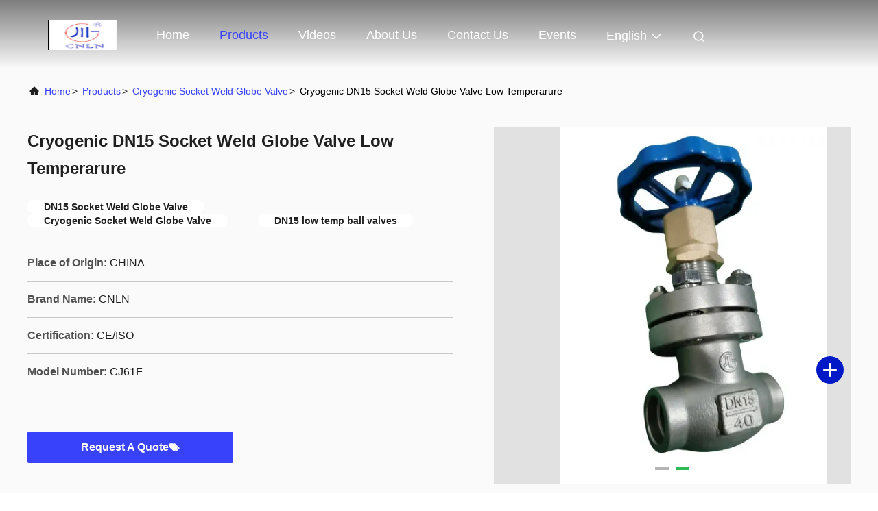

--- FILE ---
content_type: text/html
request_url: https://www.cryogeniccontrolvalve.com/sale-13643786-cryogenic-dn15-socket-weld-globe-valve-low-temperarure.html
body_size: 26149
content:

<!DOCTYPE html>
<html lang="en">
<head>
	<meta charset="utf-8">
	<meta http-equiv="X-UA-Compatible" content="IE=edge">
	<meta name="viewport" content="width=device-width, initial-scale=1.0, maximum-scale=5.1">
    <title>Cryogenic DN15 Socket Weld Globe Valve Low Temperarure</title>
    <meta name="keywords" content="DN15 Socket Weld Globe Valve, Cryogenic Socket Weld Globe Valve, DN15 low temp ball valves, Cryogenic Socket Weld Globe Valve" />
    <meta name="description" content="High quality Cryogenic DN15 Socket Weld Globe Valve Low Temperarure from China, China's leading product market DN15 Socket Weld Globe Valve product, with strict quality control Cryogenic Socket Weld Globe Valve factories, producing high quality DN15 low temp ball valves Products." />
     <link rel='preload'
					  href=/photo/cryogeniccontrolvalve/sitetpl/style/commonV2.css?ver=1747305527 as='style'><link type='text/css' rel='stylesheet'
					  href=/photo/cryogeniccontrolvalve/sitetpl/style/commonV2.css?ver=1747305527 media='all'><meta property="og:title" content="Cryogenic DN15 Socket Weld Globe Valve Low Temperarure" />
<meta property="og:description" content="High quality Cryogenic DN15 Socket Weld Globe Valve Low Temperarure from China, China's leading product market DN15 Socket Weld Globe Valve product, with strict quality control Cryogenic Socket Weld Globe Valve factories, producing high quality DN15 low temp ball valves Products." />
<meta property="og:type" content="product" />
<meta property="og:availability" content="instock" />
<meta property="og:site_name" content="SiChuan Liangchuan Mechanical Equipment Co.,Ltd" />
<meta property="og:url" content="https://www.cryogeniccontrolvalve.com/sale-13643786-cryogenic-dn15-socket-weld-globe-valve-low-temperarure.html" />
<meta property="og:image" content="https://www.cryogeniccontrolvalve.com/photo/ps32421987-cryogenic_dn15_socket_weld_globe_valve_low_temperarure.jpg" />
<link rel="canonical" href="https://www.cryogeniccontrolvalve.com/sale-13643786-cryogenic-dn15-socket-weld-globe-valve-low-temperarure.html" />
<link rel="alternate" href="https://m.cryogeniccontrolvalve.com/sale-13643786-cryogenic-dn15-socket-weld-globe-valve-low-temperarure.html" media="only screen and (max-width: 640px)" />
<link rel="stylesheet" type="text/css" href="/js/guidefirstcommon.css" />
<link rel="stylesheet" type="text/css" href="/js/guidecommon_99708.css" />
<style type="text/css">
/*<![CDATA[*/
.consent__cookie {position: fixed;top: 0;left: 0;width: 100%;height: 0%;z-index: 100000;}.consent__cookie_bg {position: fixed;top: 0;left: 0;width: 100%;height: 100%;background: #000;opacity: .6;display: none }.consent__cookie_rel {position: fixed;bottom:0;left: 0;width: 100%;background: #fff;display: -webkit-box;display: -ms-flexbox;display: flex;flex-wrap: wrap;padding: 24px 80px;-webkit-box-sizing: border-box;box-sizing: border-box;-webkit-box-pack: justify;-ms-flex-pack: justify;justify-content: space-between;-webkit-transition: all ease-in-out .3s;transition: all ease-in-out .3s }.consent__close {position: absolute;top: 20px;right: 20px;cursor: pointer }.consent__close svg {fill: #777 }.consent__close:hover svg {fill: #000 }.consent__cookie_box {flex: 1;word-break: break-word;}.consent__warm {color: #777;font-size: 16px;margin-bottom: 12px;line-height: 19px }.consent__title {color: #333;font-size: 20px;font-weight: 600;margin-bottom: 12px;line-height: 23px }.consent__itxt {color: #333;font-size: 14px;margin-bottom: 12px;display: -webkit-box;display: -ms-flexbox;display: flex;-webkit-box-align: center;-ms-flex-align: center;align-items: center }.consent__itxt i {display: -webkit-inline-box;display: -ms-inline-flexbox;display: inline-flex;width: 28px;height: 28px;border-radius: 50%;background: #e0f9e9;margin-right: 8px;-webkit-box-align: center;-ms-flex-align: center;align-items: center;-webkit-box-pack: center;-ms-flex-pack: center;justify-content: center }.consent__itxt svg {fill: #3ca860 }.consent__txt {color: #a6a6a6;font-size: 14px;margin-bottom: 8px;line-height: 17px }.consent__btns {display: -webkit-box;display: -ms-flexbox;display: flex;-webkit-box-orient: vertical;-webkit-box-direction: normal;-ms-flex-direction: column;flex-direction: column;-webkit-box-pack: center;-ms-flex-pack: center;justify-content: center;flex-shrink: 0;}.consent__btn {width: 280px;height: 40px;line-height: 40px;text-align: center;background: #3ca860;color: #fff;border-radius: 4px;margin: 8px 0;-webkit-box-sizing: border-box;box-sizing: border-box;cursor: pointer;font-size:14px}.consent__btn:hover {background: #00823b }.consent__btn.empty {color: #3ca860;border: 1px solid #3ca860;background: #fff }.consent__btn.empty:hover {background: #3ca860;color: #fff }.open .consent__cookie_bg {display: block }.open .consent__cookie_rel {bottom: 0 }@media (max-width: 760px) {.consent__btns {width: 100%;align-items: center;}.consent__cookie_rel {padding: 20px 24px }}.consent__cookie.open {display: block;}.consent__cookie {display: none;}
/*]]>*/
</style>
<style type="text/css">
/*<![CDATA[*/
@media only screen and (max-width:640px){.contact_now_dialog .content-wrap .desc{background-image:url(/images/cta_images/bg_s.png) !important}}.contact_now_dialog .content-wrap .content-wrap_header .cta-close{background-image:url(/images/cta_images/sprite.png) !important}.contact_now_dialog .content-wrap .desc{background-image:url(/images/cta_images/bg_l.png) !important}.contact_now_dialog .content-wrap .cta-btn i{background-image:url(/images/cta_images/sprite.png) !important}.contact_now_dialog .content-wrap .head-tip img{content:url(/images/cta_images/cta_contact_now.png) !important}.cusim{background-image:url(/images/imicon/im.svg) !important}.cuswa{background-image:url(/images/imicon/wa.png) !important}.cusall{background-image:url(/images/imicon/allchat.svg) !important}
/*]]>*/
</style>
<script type="text/javascript" src="/js/guidefirstcommon.js"></script>
<script type="text/javascript">
/*<![CDATA[*/
window.isvideotpl = 0;window.detailurl = '';
var colorUrl = '';var isShowGuide = 2;var showGuideColor = 0;var im_appid = 10003;var im_msg="Good day, what product are you looking for?";

var cta_cid = 47700;var use_defaulProductInfo = 1;var cta_pid = 13643786;var test_company = 0;var webim_domain = '';var company_type = 0;var cta_equipment = 'pc'; var setcookie = 'setwebimCookie(63538,13643786,0)'; var whatsapplink = "https://wa.me/8615008455973?text=Hi%2C+I%27m+interested+in+Cryogenic+DN15+Socket+Weld+Globe+Valve+Low+Temperarure."; function insertMeta(){var str = '<meta name="mobile-web-app-capable" content="yes" /><meta name="viewport" content="width=device-width, initial-scale=1.0" />';document.head.insertAdjacentHTML('beforeend',str);} var element = document.querySelector('a.footer_webim_a[href="/webim/webim_tab.html"]');if (element) {element.parentNode.removeChild(element);}

var colorUrl = '';
var aisearch = 0;
var selfUrl = '';
window.playerReportUrl='/vod/view_count/report';
var query_string = ["Products","Detail"];
var g_tp = '';
var customtplcolor = 99708;
var str_chat = 'chat';
				var str_call_now = 'call now';
var str_chat_now = 'chat now';
var str_contact1 = 'Get Best Price';var str_chat_lang='english';var str_contact2 = 'Get Price';var str_contact2 = 'Best Price';var str_contact = 'Contact';
window.predomainsub = "";
/*]]>*/
</script>
</head>
<body>
<img src="/logo.gif" style="display:none" alt="logo"/>
<a style="display: none!important;" title="SiChuan Liangchuan Mechanical Equipment Co.,Ltd" class="float-inquiry" href="/contactnow.html" onclick='setinquiryCookie("{\"showproduct\":1,\"pid\":\"13643786\",\"name\":\"Cryogenic DN15 Socket Weld Globe Valve Low Temperarure\",\"source_url\":\"\\/sale-13643786-cryogenic-dn15-socket-weld-globe-valve-low-temperarure.html\",\"picurl\":\"\\/photo\\/pd32421987-cryogenic_dn15_socket_weld_globe_valve_low_temperarure.jpg\",\"propertyDetail\":[[\"Power\",\"Manual\"],[\"Material\",\"stainless steel\"],[\"Structure\",\"globe\"],[\"Port size\",\"3\\/8&#039;&#039;-10&#039;&#039;\"]],\"company_name\":null,\"picurl_c\":\"\\/photo\\/pc32421987-cryogenic_dn15_socket_weld_globe_valve_low_temperarure.jpg\",\"price\":\"USD83-USD200\",\"username\":\"Doris\",\"viewTime\":\"Last Login : 1 hours 06 minutes ago\",\"subject\":\"Please send me more information on your Cryogenic DN15 Socket Weld Globe Valve Low Temperarure\",\"countrycode\":\"\"}");'></a>
<script>
var originProductInfo = '';
var originProductInfo = {"showproduct":1,"pid":"13643786","name":"Cryogenic DN15 Socket Weld Globe Valve Low Temperarure","source_url":"\/sale-13643786-cryogenic-dn15-socket-weld-globe-valve-low-temperarure.html","picurl":"\/photo\/pd32421987-cryogenic_dn15_socket_weld_globe_valve_low_temperarure.jpg","propertyDetail":[["Power","Manual"],["Material","stainless steel"],["Structure","globe"],["Port size","3\/8&#039;&#039;-10&#039;&#039;"]],"company_name":null,"picurl_c":"\/photo\/pc32421987-cryogenic_dn15_socket_weld_globe_valve_low_temperarure.jpg","price":"USD83-USD200","username":"Doris","viewTime":"Last Login : 5 hours 06 minutes ago","subject":"What is the FOB price on your Cryogenic DN15 Socket Weld Globe Valve Low Temperarure","countrycode":""};
var save_url = "/contactsave.html";
var update_url = "/updateinquiry.html";
var productInfo = {};
var defaulProductInfo = {};
var myDate = new Date();
var curDate = myDate.getFullYear()+'-'+(parseInt(myDate.getMonth())+1)+'-'+myDate.getDate();
var message = '';
var default_pop = 1;
var leaveMessageDialog = document.getElementsByClassName('leave-message-dialog')[0]; // 获取弹层
var _$$ = function (dom) {
    return document.querySelectorAll(dom);
};
resInfo = originProductInfo;
resInfo['name'] = resInfo['name'] || '';
defaulProductInfo.pid = resInfo['pid'];
defaulProductInfo.productName = resInfo['name'] ?? '';
defaulProductInfo.productInfo = resInfo['propertyDetail'];
defaulProductInfo.productImg = resInfo['picurl_c'];
defaulProductInfo.subject = resInfo['subject'] ?? '';
defaulProductInfo.productImgAlt = resInfo['name'] ?? '';
var inquirypopup_tmp = 1;
var message = 'Dear,'+'\r\n'+"I am interested in"+' '+trim(resInfo['name'])+", could you send me more details such as type, size, MOQ, material, etc."+'\r\n'+"Thanks!"+'\r\n'+"Waiting for your reply.";
var message_1 = 'Dear,'+'\r\n'+"I am interested in"+' '+trim(resInfo['name'])+", could you send me more details such as type, size, MOQ, material, etc."+'\r\n'+"Thanks!"+'\r\n'+"Waiting for your reply.";
var message_2 = 'Hello,'+'\r\n'+"I am looking for"+' '+trim(resInfo['name'])+", please send me the price, specification and picture."+'\r\n'+"Your swift response will be highly appreciated."+'\r\n'+"Feel free to contact me for more information."+'\r\n'+"Thanks a lot.";
var message_3 = 'Hello,'+'\r\n'+trim(resInfo['name'])+' '+"meets my expectations."+'\r\n'+"Please give me the best price and some other product information."+'\r\n'+"Feel free to contact me via my mail."+'\r\n'+"Thanks a lot.";

var message_4 = 'Dear,'+'\r\n'+"What is the FOB price on your"+' '+trim(resInfo['name'])+'?'+'\r\n'+"Which is the nearest port name?"+'\r\n'+"Please reply me as soon as possible, it would be better to share further information."+'\r\n'+"Regards!";
var message_5 = 'Hi there,'+'\r\n'+"I am very interested in your"+' '+trim(resInfo['name'])+'.'+'\r\n'+"Please send me your product details."+'\r\n'+"Looking forward to your quick reply."+'\r\n'+"Feel free to contact me by mail."+'\r\n'+"Regards!";

var message_6 = 'Dear,'+'\r\n'+"Please provide us with information about your"+' '+trim(resInfo['name'])+", such as type, size, material, and of course the best price."+'\r\n'+"Looking forward to your quick reply."+'\r\n'+"Thank you!";
var message_7 = 'Dear,'+'\r\n'+"Can you supply"+' '+trim(resInfo['name'])+" for us?"+'\r\n'+"First we want a price list and some product details."+'\r\n'+"I hope to get reply asap and look forward to cooperation."+'\r\n'+"Thank you very much.";
var message_8 = 'hi,'+'\r\n'+"I am looking for"+' '+trim(resInfo['name'])+", please give me some more detailed product information."+'\r\n'+"I look forward to your reply."+'\r\n'+"Thank you!";
var message_9 = 'Hello,'+'\r\n'+"Your"+' '+trim(resInfo['name'])+" meets my requirements very well."+'\r\n'+"Please send me the price, specification, and similar model will be OK."+'\r\n'+"Feel free to chat with me."+'\r\n'+"Thanks!";
var message_10 = 'Dear,'+'\r\n'+"I want to know more about the details and quotation of"+' '+trim(resInfo['name'])+'.'+'\r\n'+"Feel free to contact me."+'\r\n'+"Regards!";

var r = getRandom(1,10);

defaulProductInfo.message = eval("message_"+r);
    defaulProductInfo.message = eval("message_"+r);
        var mytAjax = {

    post: function(url, data, fn) {
        var xhr = new XMLHttpRequest();
        xhr.open("POST", url, true);
        xhr.setRequestHeader("Content-Type", "application/x-www-form-urlencoded;charset=UTF-8");
        xhr.setRequestHeader("X-Requested-With", "XMLHttpRequest");
        xhr.setRequestHeader('Content-Type','text/plain;charset=UTF-8');
        xhr.onreadystatechange = function() {
            if(xhr.readyState == 4 && (xhr.status == 200 || xhr.status == 304)) {
                fn.call(this, xhr.responseText);
            }
        };
        xhr.send(data);
    },

    postform: function(url, data, fn) {
        var xhr = new XMLHttpRequest();
        xhr.open("POST", url, true);
        xhr.setRequestHeader("X-Requested-With", "XMLHttpRequest");
        xhr.onreadystatechange = function() {
            if(xhr.readyState == 4 && (xhr.status == 200 || xhr.status == 304)) {
                fn.call(this, xhr.responseText);
            }
        };
        xhr.send(data);
    }
};
/*window.onload = function(){
    leaveMessageDialog = document.getElementsByClassName('leave-message-dialog')[0];
    if (window.localStorage.recordDialogStatus=='undefined' || (window.localStorage.recordDialogStatus!='undefined' && window.localStorage.recordDialogStatus != curDate)) {
        setTimeout(function(){
            if(parseInt(inquirypopup_tmp%10) == 1){
                creatDialog(defaulProductInfo, 1);
            }
        }, 6000);
    }
};*/
function trim(str)
{
    str = str.replace(/(^\s*)/g,"");
    return str.replace(/(\s*$)/g,"");
};
function getRandom(m,n){
    var num = Math.floor(Math.random()*(m - n) + n);
    return num;
};
function strBtn(param) {

    var starattextarea = document.getElementById("textareamessage").value.length;
    var email = document.getElementById("startEmail").value;

    var default_tip = document.querySelectorAll(".watermark_container").length;
    if (20 < starattextarea && starattextarea < 3000) {
        if(default_tip>0){
            document.getElementById("textareamessage1").parentNode.parentNode.nextElementSibling.style.display = "none";
        }else{
            document.getElementById("textareamessage1").parentNode.nextElementSibling.style.display = "none";
        }

    } else {
        if(default_tip>0){
            document.getElementById("textareamessage1").parentNode.parentNode.nextElementSibling.style.display = "block";
        }else{
            document.getElementById("textareamessage1").parentNode.nextElementSibling.style.display = "block";
        }

        return;
    }

    // var re = /^([a-zA-Z0-9_-])+@([a-zA-Z0-9_-])+\.([a-zA-Z0-9_-])+/i;/*邮箱不区分大小写*/
    var re = /^[a-zA-Z0-9][\w-]*(\.?[\w-]+)*@[a-zA-Z0-9-]+(\.[a-zA-Z0-9]+)+$/i;
    if (!re.test(email)) {
        document.getElementById("startEmail").nextElementSibling.style.display = "block";
        return;
    } else {
        document.getElementById("startEmail").nextElementSibling.style.display = "none";
    }

    var subject = document.getElementById("pop_subject").value;
    var pid = document.getElementById("pop_pid").value;
    var message = document.getElementById("textareamessage").value;
    var sender_email = document.getElementById("startEmail").value;
    var tel = '';
    if (document.getElementById("tel0") != undefined && document.getElementById("tel0") != '')
        tel = document.getElementById("tel0").value;
    var form_serialize = '&tel='+tel;

    form_serialize = form_serialize.replace(/\+/g, "%2B");
    mytAjax.post(save_url,"pid="+pid+"&subject="+subject+"&email="+sender_email+"&message="+(message)+form_serialize,function(res){
        var mes = JSON.parse(res);
        if(mes.status == 200){
            var iid = mes.iid;
            document.getElementById("pop_iid").value = iid;
            document.getElementById("pop_uuid").value = mes.uuid;

            if(typeof gtag_report_conversion === "function"){
                gtag_report_conversion();//执行统计js代码
            }
            if(typeof fbq === "function"){
                fbq('track','Purchase');//执行统计js代码
            }
        }
    });
    for (var index = 0; index < document.querySelectorAll(".dialog-content-pql").length; index++) {
        document.querySelectorAll(".dialog-content-pql")[index].style.display = "none";
    };
    $('#idphonepql').val(tel);
    document.getElementById("dialog-content-pql-id").style.display = "block";
    ;
};
function twoBtnOk(param) {

    var selectgender = document.getElementById("Mr").innerHTML;
    var iid = document.getElementById("pop_iid").value;
    var sendername = document.getElementById("idnamepql").value;
    var senderphone = document.getElementById("idphonepql").value;
    var sendercname = document.getElementById("idcompanypql").value;
    var uuid = document.getElementById("pop_uuid").value;
    var gender = 2;
    if(selectgender == 'Mr.') gender = 0;
    if(selectgender == 'Mrs.') gender = 1;
    var pid = document.getElementById("pop_pid").value;
    var form_serialize = '';

        form_serialize = form_serialize.replace(/\+/g, "%2B");

    mytAjax.post(update_url,"iid="+iid+"&gender="+gender+"&uuid="+uuid+"&name="+(sendername)+"&tel="+(senderphone)+"&company="+(sendercname)+form_serialize,function(res){});

    for (var index = 0; index < document.querySelectorAll(".dialog-content-pql").length; index++) {
        document.querySelectorAll(".dialog-content-pql")[index].style.display = "none";
    };
    document.getElementById("dialog-content-pql-ok").style.display = "block";

};
function toCheckMust(name) {
    $('#'+name+'error').hide();
}
function handClidk(param) {
    var starattextarea = document.getElementById("textareamessage1").value.length;
    var email = document.getElementById("startEmail1").value;
    var default_tip = document.querySelectorAll(".watermark_container").length;
    if (20 < starattextarea && starattextarea < 3000) {
        if(default_tip>0){
            document.getElementById("textareamessage1").parentNode.parentNode.nextElementSibling.style.display = "none";
        }else{
            document.getElementById("textareamessage1").parentNode.nextElementSibling.style.display = "none";
        }

    } else {
        if(default_tip>0){
            document.getElementById("textareamessage1").parentNode.parentNode.nextElementSibling.style.display = "block";
        }else{
            document.getElementById("textareamessage1").parentNode.nextElementSibling.style.display = "block";
        }

        return;
    }

    // var re = /^([a-zA-Z0-9_-])+@([a-zA-Z0-9_-])+\.([a-zA-Z0-9_-])+/i;
    var re = /^[a-zA-Z0-9][\w-]*(\.?[\w-]+)*@[a-zA-Z0-9-]+(\.[a-zA-Z0-9]+)+$/i;
    if (!re.test(email)) {
        document.getElementById("startEmail1").nextElementSibling.style.display = "block";
        return;
    } else {
        document.getElementById("startEmail1").nextElementSibling.style.display = "none";
    }

    var subject = document.getElementById("pop_subject").value;
    var pid = document.getElementById("pop_pid").value;
    var message = document.getElementById("textareamessage1").value;
    var sender_email = document.getElementById("startEmail1").value;
    var form_serialize = tel = '';
    if (document.getElementById("tel1") != undefined && document.getElementById("tel1") != '')
        tel = document.getElementById("tel1").value;
        mytAjax.post(save_url,"email="+sender_email+"&tel="+tel+"&pid="+pid+"&message="+message+"&subject="+subject+form_serialize,function(res){

        var mes = JSON.parse(res);
        if(mes.status == 200){
            var iid = mes.iid;
            document.getElementById("pop_iid").value = iid;
            document.getElementById("pop_uuid").value = mes.uuid;
            if(typeof gtag_report_conversion === "function"){
                gtag_report_conversion();//执行统计js代码
            }
        }

    });
    for (var index = 0; index < document.querySelectorAll(".dialog-content-pql").length; index++) {
        document.querySelectorAll(".dialog-content-pql")[index].style.display = "none";
    };
    $('#idphonepql').val(tel);
    document.getElementById("dialog-content-pql-id").style.display = "block";

};
window.addEventListener('load', function () {
    $('.checkbox-wrap label').each(function(){
        if($(this).find('input').prop('checked')){
            $(this).addClass('on')
        }else {
            $(this).removeClass('on')
        }
    })
    $(document).on('click', '.checkbox-wrap label' , function(ev){
        if (ev.target.tagName.toUpperCase() != 'INPUT') {
            $(this).toggleClass('on')
        }
    })
})

function hand_video(pdata) {
    data = JSON.parse(pdata);
    productInfo.productName = data.productName;
    productInfo.productInfo = data.productInfo;
    productInfo.productImg = data.productImg;
    productInfo.subject = data.subject;

    var message = 'Dear,'+'\r\n'+"I am interested in"+' '+trim(data.productName)+", could you send me more details such as type, size, quantity, material, etc."+'\r\n'+"Thanks!"+'\r\n'+"Waiting for your reply.";

    var message = 'Dear,'+'\r\n'+"I am interested in"+' '+trim(data.productName)+", could you send me more details such as type, size, MOQ, material, etc."+'\r\n'+"Thanks!"+'\r\n'+"Waiting for your reply.";
    var message_1 = 'Dear,'+'\r\n'+"I am interested in"+' '+trim(data.productName)+", could you send me more details such as type, size, MOQ, material, etc."+'\r\n'+"Thanks!"+'\r\n'+"Waiting for your reply.";
    var message_2 = 'Hello,'+'\r\n'+"I am looking for"+' '+trim(data.productName)+", please send me the price, specification and picture."+'\r\n'+"Your swift response will be highly appreciated."+'\r\n'+"Feel free to contact me for more information."+'\r\n'+"Thanks a lot.";
    var message_3 = 'Hello,'+'\r\n'+trim(data.productName)+' '+"meets my expectations."+'\r\n'+"Please give me the best price and some other product information."+'\r\n'+"Feel free to contact me via my mail."+'\r\n'+"Thanks a lot.";

    var message_4 = 'Dear,'+'\r\n'+"What is the FOB price on your"+' '+trim(data.productName)+'?'+'\r\n'+"Which is the nearest port name?"+'\r\n'+"Please reply me as soon as possible, it would be better to share further information."+'\r\n'+"Regards!";
    var message_5 = 'Hi there,'+'\r\n'+"I am very interested in your"+' '+trim(data.productName)+'.'+'\r\n'+"Please send me your product details."+'\r\n'+"Looking forward to your quick reply."+'\r\n'+"Feel free to contact me by mail."+'\r\n'+"Regards!";

    var message_6 = 'Dear,'+'\r\n'+"Please provide us with information about your"+' '+trim(data.productName)+", such as type, size, material, and of course the best price."+'\r\n'+"Looking forward to your quick reply."+'\r\n'+"Thank you!";
    var message_7 = 'Dear,'+'\r\n'+"Can you supply"+' '+trim(data.productName)+" for us?"+'\r\n'+"First we want a price list and some product details."+'\r\n'+"I hope to get reply asap and look forward to cooperation."+'\r\n'+"Thank you very much.";
    var message_8 = 'hi,'+'\r\n'+"I am looking for"+' '+trim(data.productName)+", please give me some more detailed product information."+'\r\n'+"I look forward to your reply."+'\r\n'+"Thank you!";
    var message_9 = 'Hello,'+'\r\n'+"Your"+' '+trim(data.productName)+" meets my requirements very well."+'\r\n'+"Please send me the price, specification, and similar model will be OK."+'\r\n'+"Feel free to chat with me."+'\r\n'+"Thanks!";
    var message_10 = 'Dear,'+'\r\n'+"I want to know more about the details and quotation of"+' '+trim(data.productName)+'.'+'\r\n'+"Feel free to contact me."+'\r\n'+"Regards!";

    var r = getRandom(1,10);

    productInfo.message = eval("message_"+r);
            if(parseInt(inquirypopup_tmp/10) == 1){
        productInfo.message = "";
    }
    productInfo.pid = data.pid;
    creatDialog(productInfo, 2);
};

function handDialog(pdata) {
    data = JSON.parse(pdata);
    productInfo.productName = data.productName;
    productInfo.productInfo = data.productInfo;
    productInfo.productImg = data.productImg;
    productInfo.subject = data.subject;

    var message = 'Dear,'+'\r\n'+"I am interested in"+' '+trim(data.productName)+", could you send me more details such as type, size, quantity, material, etc."+'\r\n'+"Thanks!"+'\r\n'+"Waiting for your reply.";

    var message = 'Dear,'+'\r\n'+"I am interested in"+' '+trim(data.productName)+", could you send me more details such as type, size, MOQ, material, etc."+'\r\n'+"Thanks!"+'\r\n'+"Waiting for your reply.";
    var message_1 = 'Dear,'+'\r\n'+"I am interested in"+' '+trim(data.productName)+", could you send me more details such as type, size, MOQ, material, etc."+'\r\n'+"Thanks!"+'\r\n'+"Waiting for your reply.";
    var message_2 = 'Hello,'+'\r\n'+"I am looking for"+' '+trim(data.productName)+", please send me the price, specification and picture."+'\r\n'+"Your swift response will be highly appreciated."+'\r\n'+"Feel free to contact me for more information."+'\r\n'+"Thanks a lot.";
    var message_3 = 'Hello,'+'\r\n'+trim(data.productName)+' '+"meets my expectations."+'\r\n'+"Please give me the best price and some other product information."+'\r\n'+"Feel free to contact me via my mail."+'\r\n'+"Thanks a lot.";

    var message_4 = 'Dear,'+'\r\n'+"What is the FOB price on your"+' '+trim(data.productName)+'?'+'\r\n'+"Which is the nearest port name?"+'\r\n'+"Please reply me as soon as possible, it would be better to share further information."+'\r\n'+"Regards!";
    var message_5 = 'Hi there,'+'\r\n'+"I am very interested in your"+' '+trim(data.productName)+'.'+'\r\n'+"Please send me your product details."+'\r\n'+"Looking forward to your quick reply."+'\r\n'+"Feel free to contact me by mail."+'\r\n'+"Regards!";

    var message_6 = 'Dear,'+'\r\n'+"Please provide us with information about your"+' '+trim(data.productName)+", such as type, size, material, and of course the best price."+'\r\n'+"Looking forward to your quick reply."+'\r\n'+"Thank you!";
    var message_7 = 'Dear,'+'\r\n'+"Can you supply"+' '+trim(data.productName)+" for us?"+'\r\n'+"First we want a price list and some product details."+'\r\n'+"I hope to get reply asap and look forward to cooperation."+'\r\n'+"Thank you very much.";
    var message_8 = 'hi,'+'\r\n'+"I am looking for"+' '+trim(data.productName)+", please give me some more detailed product information."+'\r\n'+"I look forward to your reply."+'\r\n'+"Thank you!";
    var message_9 = 'Hello,'+'\r\n'+"Your"+' '+trim(data.productName)+" meets my requirements very well."+'\r\n'+"Please send me the price, specification, and similar model will be OK."+'\r\n'+"Feel free to chat with me."+'\r\n'+"Thanks!";
    var message_10 = 'Dear,'+'\r\n'+"I want to know more about the details and quotation of"+' '+trim(data.productName)+'.'+'\r\n'+"Feel free to contact me."+'\r\n'+"Regards!";

    var r = getRandom(1,10);
    productInfo.message = eval("message_"+r);
            if(parseInt(inquirypopup_tmp/10) == 1){
        productInfo.message = "";
    }
    productInfo.pid = data.pid;
    creatDialog(productInfo, 2);
};

function closepql(param) {

    leaveMessageDialog.style.display = 'none';
};

function closepql2(param) {

    for (var index = 0; index < document.querySelectorAll(".dialog-content-pql").length; index++) {
        document.querySelectorAll(".dialog-content-pql")[index].style.display = "none";
    };
    document.getElementById("dialog-content-pql-ok").style.display = "block";
};

function decodeHtmlEntities(str) {
    var tempElement = document.createElement('div');
    tempElement.innerHTML = str;
    return tempElement.textContent || tempElement.innerText || '';
}

function initProduct(productInfo,type){

    productInfo.productName = decodeHtmlEntities(productInfo.productName);
    productInfo.message = decodeHtmlEntities(productInfo.message);

    leaveMessageDialog = document.getElementsByClassName('leave-message-dialog')[0];
    leaveMessageDialog.style.display = "block";
    if(type == 3){
        var popinquiryemail = document.getElementById("popinquiryemail").value;
        _$$("#startEmail1")[0].value = popinquiryemail;
    }else{
        _$$("#startEmail1")[0].value = "";
    }
    _$$("#startEmail")[0].value = "";
    _$$("#idnamepql")[0].value = "";
    _$$("#idphonepql")[0].value = "";
    _$$("#idcompanypql")[0].value = "";

    _$$("#pop_pid")[0].value = productInfo.pid;
    _$$("#pop_subject")[0].value = productInfo.subject;
    
    if(parseInt(inquirypopup_tmp/10) == 1){
        productInfo.message = "";
    }

    _$$("#textareamessage1")[0].value = productInfo.message;
    _$$("#textareamessage")[0].value = productInfo.message;

    _$$("#dialog-content-pql-id .titlep")[0].innerHTML = productInfo.productName;
    _$$("#dialog-content-pql-id img")[0].setAttribute("src", productInfo.productImg);
    _$$("#dialog-content-pql-id img")[0].setAttribute("alt", productInfo.productImgAlt);

    _$$("#dialog-content-pql-id-hand img")[0].setAttribute("src", productInfo.productImg);
    _$$("#dialog-content-pql-id-hand img")[0].setAttribute("alt", productInfo.productImgAlt);
    _$$("#dialog-content-pql-id-hand .titlep")[0].innerHTML = productInfo.productName;

    if (productInfo.productInfo.length > 0) {
        var ul2, ul;
        ul = document.createElement("ul");
        for (var index = 0; index < productInfo.productInfo.length; index++) {
            var el = productInfo.productInfo[index];
            var li = document.createElement("li");
            var span1 = document.createElement("span");
            span1.innerHTML = el[0] + ":";
            var span2 = document.createElement("span");
            span2.innerHTML = el[1];
            li.appendChild(span1);
            li.appendChild(span2);
            ul.appendChild(li);

        }
        ul2 = ul.cloneNode(true);
        if (type === 1) {
            _$$("#dialog-content-pql-id .left")[0].replaceChild(ul, _$$("#dialog-content-pql-id .left ul")[0]);
        } else {
            _$$("#dialog-content-pql-id-hand .left")[0].replaceChild(ul2, _$$("#dialog-content-pql-id-hand .left ul")[0]);
            _$$("#dialog-content-pql-id .left")[0].replaceChild(ul, _$$("#dialog-content-pql-id .left ul")[0]);
        }
    };
    for (var index = 0; index < _$$("#dialog-content-pql-id .right ul li").length; index++) {
        _$$("#dialog-content-pql-id .right ul li")[index].addEventListener("click", function (params) {
            _$$("#dialog-content-pql-id .right #Mr")[0].innerHTML = this.innerHTML
        }, false)

    };

};
function closeInquiryCreateDialog() {
    document.getElementById("xuanpan_dialog_box_pql").style.display = "none";
};
function showInquiryCreateDialog() {
    document.getElementById("xuanpan_dialog_box_pql").style.display = "block";
};
function submitPopInquiry(){
    var message = document.getElementById("inquiry_message").value;
    var email = document.getElementById("inquiry_email").value;
    var subject = defaulProductInfo.subject;
    var pid = defaulProductInfo.pid;
    if (email === undefined) {
        showInquiryCreateDialog();
        document.getElementById("inquiry_email").style.border = "1px solid red";
        return false;
    };
    if (message === undefined) {
        showInquiryCreateDialog();
        document.getElementById("inquiry_message").style.border = "1px solid red";
        return false;
    };
    if (email.search(/^\w+((-\w+)|(\.\w+))*\@[A-Za-z0-9]+((\.|-)[A-Za-z0-9]+)*\.[A-Za-z0-9]+$/) == -1) {
        document.getElementById("inquiry_email").style.border= "1px solid red";
        showInquiryCreateDialog();
        return false;
    } else {
        document.getElementById("inquiry_email").style.border= "";
    };
    if (message.length < 20 || message.length >3000) {
        showInquiryCreateDialog();
        document.getElementById("inquiry_message").style.border = "1px solid red";
        return false;
    } else {
        document.getElementById("inquiry_message").style.border = "";
    };
    var tel = '';
    if (document.getElementById("tel") != undefined && document.getElementById("tel") != '')
        tel = document.getElementById("tel").value;

    mytAjax.post(save_url,"pid="+pid+"&subject="+subject+"&email="+email+"&message="+(message)+'&tel='+tel,function(res){
        var mes = JSON.parse(res);
        if(mes.status == 200){
            var iid = mes.iid;
            document.getElementById("pop_iid").value = iid;
            document.getElementById("pop_uuid").value = mes.uuid;

        }
    });
    initProduct(defaulProductInfo);
    for (var index = 0; index < document.querySelectorAll(".dialog-content-pql").length; index++) {
        document.querySelectorAll(".dialog-content-pql")[index].style.display = "none";
    };
    $('#idphonepql').val(tel);
    document.getElementById("dialog-content-pql-id").style.display = "block";

};

//带附件上传
function submitPopInquiryfile(email_id,message_id,check_sort,name_id,phone_id,company_id,attachments){

    if(typeof(check_sort) == 'undefined'){
        check_sort = 0;
    }
    var message = document.getElementById(message_id).value;
    var email = document.getElementById(email_id).value;
    var attachments = document.getElementById(attachments).value;
    if(typeof(name_id) !== 'undefined' && name_id != ""){
        var name  = document.getElementById(name_id).value;
    }
    if(typeof(phone_id) !== 'undefined' && phone_id != ""){
        var phone = document.getElementById(phone_id).value;
    }
    if(typeof(company_id) !== 'undefined' && company_id != ""){
        var company = document.getElementById(company_id).value;
    }
    var subject = defaulProductInfo.subject;
    var pid = defaulProductInfo.pid;

    if(check_sort == 0){
        if (email === undefined) {
            showInquiryCreateDialog();
            document.getElementById(email_id).style.border = "1px solid red";
            return false;
        };
        if (message === undefined) {
            showInquiryCreateDialog();
            document.getElementById(message_id).style.border = "1px solid red";
            return false;
        };

        if (email.search(/^\w+((-\w+)|(\.\w+))*\@[A-Za-z0-9]+((\.|-)[A-Za-z0-9]+)*\.[A-Za-z0-9]+$/) == -1) {
            document.getElementById(email_id).style.border= "1px solid red";
            showInquiryCreateDialog();
            return false;
        } else {
            document.getElementById(email_id).style.border= "";
        };
        if (message.length < 20 || message.length >3000) {
            showInquiryCreateDialog();
            document.getElementById(message_id).style.border = "1px solid red";
            return false;
        } else {
            document.getElementById(message_id).style.border = "";
        };
    }else{

        if (message === undefined) {
            showInquiryCreateDialog();
            document.getElementById(message_id).style.border = "1px solid red";
            return false;
        };

        if (email === undefined) {
            showInquiryCreateDialog();
            document.getElementById(email_id).style.border = "1px solid red";
            return false;
        };

        if (message.length < 20 || message.length >3000) {
            showInquiryCreateDialog();
            document.getElementById(message_id).style.border = "1px solid red";
            return false;
        } else {
            document.getElementById(message_id).style.border = "";
        };

        if (email.search(/^\w+((-\w+)|(\.\w+))*\@[A-Za-z0-9]+((\.|-)[A-Za-z0-9]+)*\.[A-Za-z0-9]+$/) == -1) {
            document.getElementById(email_id).style.border= "1px solid red";
            showInquiryCreateDialog();
            return false;
        } else {
            document.getElementById(email_id).style.border= "";
        };

    };

    mytAjax.post(save_url,"pid="+pid+"&subject="+subject+"&email="+email+"&message="+message+"&company="+company+"&attachments="+attachments,function(res){
        var mes = JSON.parse(res);
        if(mes.status == 200){
            var iid = mes.iid;
            document.getElementById("pop_iid").value = iid;
            document.getElementById("pop_uuid").value = mes.uuid;

            if(typeof gtag_report_conversion === "function"){
                gtag_report_conversion();//执行统计js代码
            }
            if(typeof fbq === "function"){
                fbq('track','Purchase');//执行统计js代码
            }
        }
    });
    initProduct(defaulProductInfo);

    if(name !== undefined && name != ""){
        _$$("#idnamepql")[0].value = name;
    }

    if(phone !== undefined && phone != ""){
        _$$("#idphonepql")[0].value = phone;
    }

    if(company !== undefined && company != ""){
        _$$("#idcompanypql")[0].value = company;
    }

    for (var index = 0; index < document.querySelectorAll(".dialog-content-pql").length; index++) {
        document.querySelectorAll(".dialog-content-pql")[index].style.display = "none";
    };
    document.getElementById("dialog-content-pql-id").style.display = "block";

};
function submitPopInquiryByParam(email_id,message_id,check_sort,name_id,phone_id,company_id){

    if(typeof(check_sort) == 'undefined'){
        check_sort = 0;
    }

    var senderphone = '';
    var message = document.getElementById(message_id).value;
    var email = document.getElementById(email_id).value;
    if(typeof(name_id) !== 'undefined' && name_id != ""){
        var name  = document.getElementById(name_id).value;
    }
    if(typeof(phone_id) !== 'undefined' && phone_id != ""){
        var phone = document.getElementById(phone_id).value;
        senderphone = phone;
    }
    if(typeof(company_id) !== 'undefined' && company_id != ""){
        var company = document.getElementById(company_id).value;
    }
    var subject = defaulProductInfo.subject;
    var pid = defaulProductInfo.pid;

    if(check_sort == 0){
        if (email === undefined) {
            showInquiryCreateDialog();
            document.getElementById(email_id).style.border = "1px solid red";
            return false;
        };
        if (message === undefined) {
            showInquiryCreateDialog();
            document.getElementById(message_id).style.border = "1px solid red";
            return false;
        };

        if (email.search(/^\w+((-\w+)|(\.\w+))*\@[A-Za-z0-9]+((\.|-)[A-Za-z0-9]+)*\.[A-Za-z0-9]+$/) == -1) {
            document.getElementById(email_id).style.border= "1px solid red";
            showInquiryCreateDialog();
            return false;
        } else {
            document.getElementById(email_id).style.border= "";
        };
        if (message.length < 20 || message.length >3000) {
            showInquiryCreateDialog();
            document.getElementById(message_id).style.border = "1px solid red";
            return false;
        } else {
            document.getElementById(message_id).style.border = "";
        };
    }else{

        if (message === undefined) {
            showInquiryCreateDialog();
            document.getElementById(message_id).style.border = "1px solid red";
            return false;
        };

        if (email === undefined) {
            showInquiryCreateDialog();
            document.getElementById(email_id).style.border = "1px solid red";
            return false;
        };

        if (message.length < 20 || message.length >3000) {
            showInquiryCreateDialog();
            document.getElementById(message_id).style.border = "1px solid red";
            return false;
        } else {
            document.getElementById(message_id).style.border = "";
        };

        if (email.search(/^\w+((-\w+)|(\.\w+))*\@[A-Za-z0-9]+((\.|-)[A-Za-z0-9]+)*\.[A-Za-z0-9]+$/) == -1) {
            document.getElementById(email_id).style.border= "1px solid red";
            showInquiryCreateDialog();
            return false;
        } else {
            document.getElementById(email_id).style.border= "";
        };

    };

    var productsku = "";
    if($("#product_sku").length > 0){
        productsku = $("#product_sku").html();
    }

    mytAjax.post(save_url,"tel="+senderphone+"&pid="+pid+"&subject="+subject+"&email="+email+"&message="+message+"&messagesku="+encodeURI(productsku),function(res){
        var mes = JSON.parse(res);
        if(mes.status == 200){
            var iid = mes.iid;
            document.getElementById("pop_iid").value = iid;
            document.getElementById("pop_uuid").value = mes.uuid;

            if(typeof gtag_report_conversion === "function"){
                gtag_report_conversion();//执行统计js代码
            }
            if(typeof fbq === "function"){
                fbq('track','Purchase');//执行统计js代码
            }
        }
    });
    initProduct(defaulProductInfo);

    if(name !== undefined && name != ""){
        _$$("#idnamepql")[0].value = name;
    }

    if(phone !== undefined && phone != ""){
        _$$("#idphonepql")[0].value = phone;
    }

    if(company !== undefined && company != ""){
        _$$("#idcompanypql")[0].value = company;
    }

    for (var index = 0; index < document.querySelectorAll(".dialog-content-pql").length; index++) {
        document.querySelectorAll(".dialog-content-pql")[index].style.display = "none";

    };
    document.getElementById("dialog-content-pql-id").style.display = "block";

};

function creat_videoDialog(productInfo, type) {

    if(type == 1){
        if(default_pop != 1){
            return false;
        }
        window.localStorage.recordDialogStatus = curDate;
    }else{
        default_pop = 0;
    }
    initProduct(productInfo, type);
    if (type === 1) {
        // 自动弹出
        for (var index = 0; index < document.querySelectorAll(".dialog-content-pql").length; index++) {

            document.querySelectorAll(".dialog-content-pql")[index].style.display = "none";
        };
        document.getElementById("dialog-content-pql").style.display = "block";
    } else {
        // 手动弹出
        for (var index = 0; index < document.querySelectorAll(".dialog-content-pql").length; index++) {
            document.querySelectorAll(".dialog-content-pql")[index].style.display = "none";
        };
        document.getElementById("dialog-content-pql-id-hand").style.display = "block";
    }
}

function creatDialog(productInfo, type) {

    if(type == 1){
        if(default_pop != 1){
            return false;
        }
        window.localStorage.recordDialogStatus = curDate;
    }else{
        default_pop = 0;
    }
    initProduct(productInfo, type);
    if (type === 1) {
        // 自动弹出
        for (var index = 0; index < document.querySelectorAll(".dialog-content-pql").length; index++) {

            document.querySelectorAll(".dialog-content-pql")[index].style.display = "none";
        };
        document.getElementById("dialog-content-pql").style.display = "block";
    } else {
        // 手动弹出
        for (var index = 0; index < document.querySelectorAll(".dialog-content-pql").length; index++) {
            document.querySelectorAll(".dialog-content-pql")[index].style.display = "none";
        };
        document.getElementById("dialog-content-pql-id-hand").style.display = "block";
    }
}

//带邮箱信息打开询盘框 emailtype=1表示带入邮箱
function openDialog(emailtype){
    var type = 2;//不带入邮箱，手动弹出
    if(emailtype == 1){
        var popinquiryemail = document.getElementById("popinquiryemail").value;
        // var re = /^([a-zA-Z0-9_-])+@([a-zA-Z0-9_-])+\.([a-zA-Z0-9_-])+/i;
        var re = /^[a-zA-Z0-9][\w-]*(\.?[\w-]+)*@[a-zA-Z0-9-]+(\.[a-zA-Z0-9]+)+$/i;
        if (!re.test(popinquiryemail)) {
            //前端提示样式;
            showInquiryCreateDialog();
            document.getElementById("popinquiryemail").style.border = "1px solid red";
            return false;
        } else {
            //前端提示样式;
        }
        var type = 3;
    }
    creatDialog(defaulProductInfo,type);
}

//上传附件
function inquiryUploadFile(){
    var fileObj = document.querySelector("#fileId").files[0];
    //构建表单数据
    var formData = new FormData();
    var filesize = fileObj.size;
    if(filesize > 10485760 || filesize == 0) {
        document.getElementById("filetips").style.display = "block";
        return false;
    }else {
        document.getElementById("filetips").style.display = "none";
    }
    formData.append('popinquiryfile', fileObj);
    document.getElementById("quotefileform").reset();
    var save_url = "/inquiryuploadfile.html";
    mytAjax.postform(save_url,formData,function(res){
        var mes = JSON.parse(res);
        if(mes.status == 200){
            document.getElementById("uploader-file-info").innerHTML = document.getElementById("uploader-file-info").innerHTML + "<span class=op>"+mes.attfile.name+"<a class=delatt id=att"+mes.attfile.id+" onclick=delatt("+mes.attfile.id+");>Delete</a></span>";
            var nowattachs = document.getElementById("attachments").value;
            if( nowattachs !== ""){
                var attachs = JSON.parse(nowattachs);
                attachs[mes.attfile.id] = mes.attfile;
            }else{
                var attachs = {};
                attachs[mes.attfile.id] = mes.attfile;
            }
            document.getElementById("attachments").value = JSON.stringify(attachs);
        }
    });
}
//附件删除
function delatt(attid)
{
    var nowattachs = document.getElementById("attachments").value;
    if( nowattachs !== ""){
        var attachs = JSON.parse(nowattachs);
        if(attachs[attid] == ""){
            return false;
        }
        var formData = new FormData();
        var delfile = attachs[attid]['filename'];
        var save_url = "/inquirydelfile.html";
        if(delfile != "") {
            formData.append('delfile', delfile);
            mytAjax.postform(save_url, formData, function (res) {
                if(res !== "") {
                    var mes = JSON.parse(res);
                    if (mes.status == 200) {
                        delete attachs[attid];
                        document.getElementById("attachments").value = JSON.stringify(attachs);
                        var s = document.getElementById("att"+attid);
                        s.parentNode.remove();
                    }
                }
            });
        }
    }else{
        return false;
    }
}

</script>
<div class="leave-message-dialog" style="display: none">
<style>
    .leave-message-dialog .close:before, .leave-message-dialog .close:after{
        content:initial;
    }
</style>
<div class="dialog-content-pql" id="dialog-content-pql" style="display: none">
    <span class="close" onclick="closepql()"><img src="/images/close.png" alt="close"></span>
    <div class="title">
        <p class="firstp-pql">Leave a Message</p>
        <p class="lastp-pql">We will call you back soon!</p>
    </div>
    <div class="form">
        <div class="textarea">
            <textarea style='font-family: robot;'  name="" id="textareamessage" cols="30" rows="10" style="margin-bottom:14px;width:100%"
                placeholder="Please enter your inquiry details."></textarea>
        </div>
        <p class="error-pql"> <span class="icon-pql"><img src="/images/error.png" alt="SiChuan Liangchuan Mechanical Equipment Co.,Ltd"></span> Your message must be between 20-3,000 characters!</p>
        <input id="startEmail" type="text" placeholder="Enter your E-mail" onkeydown="if(event.keyCode === 13){ strBtn();}">
        <p class="error-pql"><span class="icon-pql"><img src="/images/error.png" alt="SiChuan Liangchuan Mechanical Equipment Co.,Ltd"></span> Please check your E-mail! </p>
                <div class="operations">
            <div class='btn' id="submitStart" type="submit" onclick="strBtn()">SUBMIT</div>
        </div>
            </div>
</div>
<div class="dialog-content-pql dialog-content-pql-id" id="dialog-content-pql-id" style="display:none">
        <span class="close" onclick="closepql2()"><svg t="1648434466530" class="icon" viewBox="0 0 1024 1024" version="1.1" xmlns="http://www.w3.org/2000/svg" p-id="2198" width="16" height="16"><path d="M576 512l277.333333 277.333333-64 64-277.333333-277.333333L234.666667 853.333333 170.666667 789.333333l277.333333-277.333333L170.666667 234.666667 234.666667 170.666667l277.333333 277.333333L789.333333 170.666667 853.333333 234.666667 576 512z" fill="#444444" p-id="2199"></path></svg></span>
    <div class="left">
        <div class="img"><img></div>
        <p class="titlep"></p>
        <ul> </ul>
    </div>
    <div class="right">
                <p class="title">More information facilitates better communication.</p>
                <div style="position: relative;">
            <div class="mr"> <span id="Mr">Mr.</span>
                <ul>
                    <li>Mr.</li>
                    <li>Mrs.</li>
                </ul>
            </div>
            <input style="text-indent: 80px;" type="text" id="idnamepql" placeholder="Input your name">
        </div>
        <input type="text"  id="idphonepql"  placeholder="Phone Number">
        <input type="text" id="idcompanypql"  placeholder="Company" onkeydown="if(event.keyCode === 13){ twoBtnOk();}">
                <div class="btn form_new" id="twoBtnOk" onclick="twoBtnOk()">OK</div>
    </div>
</div>

<div class="dialog-content-pql dialog-content-pql-ok" id="dialog-content-pql-ok" style="display:none">
        <span class="close" onclick="closepql()"><svg t="1648434466530" class="icon" viewBox="0 0 1024 1024" version="1.1" xmlns="http://www.w3.org/2000/svg" p-id="2198" width="16" height="16"><path d="M576 512l277.333333 277.333333-64 64-277.333333-277.333333L234.666667 853.333333 170.666667 789.333333l277.333333-277.333333L170.666667 234.666667 234.666667 170.666667l277.333333 277.333333L789.333333 170.666667 853.333333 234.666667 576 512z" fill="#444444" p-id="2199"></path></svg></span>
    <div class="duihaook"></div>
        <p class="title">Submitted successfully!</p>
        <p class="p1" style="text-align: center; font-size: 18px; margin-top: 14px;">We will call you back soon!</p>
    <div class="btn" onclick="closepql()" id="endOk" style="margin: 0 auto;margin-top: 50px;">OK</div>
</div>
<div class="dialog-content-pql dialog-content-pql-id dialog-content-pql-id-hand" id="dialog-content-pql-id-hand"
    style="display:none">
     <input type="hidden" name="pop_pid" id="pop_pid" value="0">
     <input type="hidden" name="pop_subject" id="pop_subject" value="">
     <input type="hidden" name="pop_iid" id="pop_iid" value="0">
     <input type="hidden" name="pop_uuid" id="pop_uuid" value="0">
        <span class="close" onclick="closepql()"><svg t="1648434466530" class="icon" viewBox="0 0 1024 1024" version="1.1" xmlns="http://www.w3.org/2000/svg" p-id="2198" width="16" height="16"><path d="M576 512l277.333333 277.333333-64 64-277.333333-277.333333L234.666667 853.333333 170.666667 789.333333l277.333333-277.333333L170.666667 234.666667 234.666667 170.666667l277.333333 277.333333L789.333333 170.666667 853.333333 234.666667 576 512z" fill="#444444" p-id="2199"></path></svg></span>
    <div class="left">
        <div class="img"><img></div>
        <p class="titlep"></p>
        <ul> </ul>
    </div>
    <div class="right" style="float:right">
                <div class="title">
            <p class="firstp-pql">Leave a Message</p>
            <p class="lastp-pql">We will call you back soon!</p>
        </div>
                <div class="form">
            <div class="textarea">
                <textarea style='font-family: robot;' name="message" id="textareamessage1" cols="30" rows="10"
                    placeholder="Please enter your inquiry details."></textarea>
            </div>
            <p class="error-pql"> <span class="icon-pql"><img src="/images/error.png" alt="SiChuan Liangchuan Mechanical Equipment Co.,Ltd"></span> Your message must be between 20-3,000 characters!</p>

                            <input style="display:none" id="tel1" name="tel" type="text" oninput="value=value.replace(/[^0-9_+-]/g,'');" placeholder="Phone Number">
                        <input id='startEmail1' name='email' data-type='1' type='text'
                   placeholder="Enter your E-mail"
                   onkeydown='if(event.keyCode === 13){ handClidk();}'>
            
            <p class='error-pql'><span class='icon-pql'>
                    <img src="/images/error.png" alt="SiChuan Liangchuan Mechanical Equipment Co.,Ltd"></span> Please check your E-mail!            </p>

            <div class="operations">
                <div class='btn' id="submitStart1" type="submit" onclick="handClidk()">SUBMIT</div>
            </div>
        </div>
    </div>
</div>
</div>
<div id="xuanpan_dialog_box_pql" class="xuanpan_dialog_box_pql"
    style="display:none;background:rgba(0,0,0,.6);width:100%;height:100%;position: fixed;top:0;left:0;z-index: 999999;">
    <div class="box_pql"
      style="width:526px;height:206px;background:rgba(255,255,255,1);opacity:1;border-radius:4px;position: absolute;left: 50%;top: 50%;transform: translate(-50%,-50%);">
      <div onclick="closeInquiryCreateDialog()" class="close close_create_dialog"
        style="cursor: pointer;height:42px;width:40px;float:right;padding-top: 16px;"><span
          style="display: inline-block;width: 25px;height: 2px;background: rgb(114, 114, 114);transform: rotate(45deg); "><span
            style="display: block;width: 25px;height: 2px;background: rgb(114, 114, 114);transform: rotate(-90deg); "></span></span>
      </div>
      <div
        style="height: 72px; overflow: hidden; text-overflow: ellipsis; display:-webkit-box;-ebkit-line-clamp: 3;-ebkit-box-orient: vertical; margin-top: 58px; padding: 0 84px; font-size: 18px; color: rgba(51, 51, 51, 1); text-align: center; ">
        Please leave your correct email and detailed requirements (20-3,000 characters).</div>
      <div onclick="closeInquiryCreateDialog()" class="close_create_dialog"
        style="width: 139px; height: 36px; background: rgba(253, 119, 34, 1); border-radius: 4px; margin: 16px auto; color: rgba(255, 255, 255, 1); font-size: 18px; line-height: 36px; text-align: center;">
        OK</div>
    </div>
</div>
<style type="text/css">.vr-asidebox {position: fixed; bottom: 290px; left: 16px; width: 160px; height: 90px; background: #eee; overflow: hidden; border: 4px solid rgba(4, 120, 237, 0.24); box-shadow: 0px 8px 16px rgba(0, 0, 0, 0.08); border-radius: 8px; display: none; z-index: 1000; } .vr-small {position: fixed; bottom: 290px; left: 16px; width: 72px; height: 90px; background: url(/images/ctm_icon_vr.png) no-repeat center; background-size: 69.5px; overflow: hidden; display: none; cursor: pointer; z-index: 1000; display: block; text-decoration: none; } .vr-group {position: relative; } .vr-animate {width: 160px; height: 90px; background: #eee; position: relative; } .js-marquee {/*margin-right: 0!important;*/ } .vr-link {position: absolute; top: 0; left: 0; width: 100%; height: 100%; display: none; } .vr-mask {position: absolute; top: 0px; left: 0px; width: 100%; height: 100%; display: block; background: #000; opacity: 0.4; } .vr-jump {position: absolute; top: 0px; left: 0px; width: 100%; height: 100%; display: block; background: url(/images/ctm_icon_see.png) no-repeat center center; background-size: 34px; font-size: 0; } .vr-close {position: absolute; top: 50%; right: 0px; width: 16px; height: 20px; display: block; transform: translate(0, -50%); background: rgba(255, 255, 255, 0.6); border-radius: 4px 0px 0px 4px; cursor: pointer; } .vr-close i {position: absolute; top: 0px; left: 0px; width: 100%; height: 100%; display: block; background: url(/images/ctm_icon_left.png) no-repeat center center; background-size: 16px; } .vr-group:hover .vr-link {display: block; } .vr-logo {position: absolute; top: 4px; left: 4px; width: 50px; height: 14px; background: url(/images/ctm_icon_vrshow.png) no-repeat; background-size: 48px; }
</style>

<div data-head='head'>
<div class="qxkjg_header_p_001">
  <div class="header_p_99708">
    <div class="p_contant">
      <div class="p_logo image-all">
          <a href="/" title="Home">
               <img
          src="/logo.gif" alt="SiChuan Liangchuan Mechanical Equipment Co.,Ltd"
        />
          </a>
       
      </div>
      
            
            
            
            
      <div class="p_sub">
                                               
                <div class="p_item p_child_item">
            <a class="p_item  level1-a 
                                                                                                                                                                                                                                                        "   href="/" title="Home">
                          Home
                        </a>
                        
              
                                 </div>
                                               
                <div class="p_item p_child_item">
            <a class="p_item  level1-a 
                      active1
          "   href="/products.html" title="Products">
                          Products
                        </a>
                        <div class="p_child">
              
                              <!-- 二级 -->
                <div class="p_child_item">
                    <a class="level2-a ecer-ellipsis " href=/supplier-390894-cryogenic-globe-valve title="quality Cryogenic Globe Valve factory"><span class="main-a">Cryogenic Globe Valve</span>
                                        </a>
                                    </div>
                                <!-- 二级 -->
                <div class="p_child_item">
                    <a class="level2-a ecer-ellipsis " href=/supplier-390895-cryogenic-ball-valve title="quality Cryogenic Ball Valve factory"><span class="main-a">Cryogenic Ball Valve</span>
                                        </a>
                                    </div>
                                <!-- 二级 -->
                <div class="p_child_item">
                    <a class="level2-a ecer-ellipsis " href=/supplier-390896-cryogenic-check-valve title="quality Cryogenic Check Valve factory"><span class="main-a">Cryogenic Check Valve</span>
                                        </a>
                                    </div>
                                <!-- 二级 -->
                <div class="p_child_item">
                    <a class="level2-a ecer-ellipsis " href=/supplier-390897-cryogenic-safety-valve title="quality Cryogenic Safety Valve factory"><span class="main-a">Cryogenic Safety Valve</span>
                                        </a>
                                    </div>
                                <!-- 二级 -->
                <div class="p_child_item">
                    <a class="level2-a ecer-ellipsis " href=/supplier-390898-cryogenic-pressure-reducing-valve title="quality Cryogenic Pressure Reducing Valve factory"><span class="main-a">Cryogenic Pressure Reducing Valve</span>
                                        </a>
                                    </div>
                                <!-- 二级 -->
                <div class="p_child_item">
                    <a class="level2-a ecer-ellipsis " href=/supplier-390909-cryogenic-shut-off-valve title="quality Cryogenic Shut Off Valve factory"><span class="main-a">Cryogenic Shut Off Valve</span>
                                        </a>
                                    </div>
                                <!-- 二级 -->
                <div class="p_child_item">
                    <a class="level2-a ecer-ellipsis active2" href=/supplier-427264-cryogenic-socket-weld-globe-valve title="quality Cryogenic Socket Weld Globe Valve factory"><span class="main-a">Cryogenic Socket Weld Globe Valve</span>
                                        </a>
                                    </div>
                                <!-- 二级 -->
                <div class="p_child_item">
                    <a class="level2-a ecer-ellipsis " href=/supplier-390901-cryogenic-flanged-globe-valve title="quality Cryogenic Flanged Globe Valve factory"><span class="main-a">Cryogenic Flanged Globe Valve</span>
                                        </a>
                                    </div>
                                <!-- 二级 -->
                <div class="p_child_item">
                    <a class="level2-a ecer-ellipsis " href=/supplier-427263-cryogenic-safety-relief-valve title="quality Cryogenic Safety Relief Valve factory"><span class="main-a">Cryogenic Safety Relief Valve</span>
                                        </a>
                                    </div>
                                <!-- 二级 -->
                <div class="p_child_item">
                    <a class="level2-a ecer-ellipsis " href=/supplier-390899-cryogenic-pneumatic-valve title="quality Cryogenic Pneumatic Valve factory"><span class="main-a">Cryogenic Pneumatic Valve</span>
                                        </a>
                                    </div>
                                <!-- 二级 -->
                <div class="p_child_item">
                    <a class="level2-a ecer-ellipsis " href=/supplier-390900-high-pressure-cryogenic-valve title="quality High Pressure Cryogenic Valve factory"><span class="main-a">High Pressure Cryogenic Valve</span>
                                        </a>
                                    </div>
                                <!-- 二级 -->
                <div class="p_child_item">
                    <a class="level2-a ecer-ellipsis " href=/supplier-390903-high-pressure-cryogenic-ball-valve title="quality High Pressure Cryogenic Ball Valve factory"><span class="main-a">High Pressure Cryogenic Ball Valve</span>
                                        </a>
                                    </div>
                            </div>
                        
              
                                 </div>
                                               
                <div class="p_item p_child_item">
            <a class="p_item  level1-a 
                                                                                                                                                                                                                                                        " target="_blank"  href="/video.html" title="Videos">
                          Videos
                        </a>
                        
              
                                 </div>
                                               
                <div class="p_item p_child_item">
            <a class="p_item  level1-a 
                                                                                                                                                                                                                                                        "   href="/aboutus.html" title="About Us">
                          About Us
                        </a>
                        
              
                        <div class="p_child">
                                                                     
                                                                     
                                                                     
                                            <div class="p_child_item ">
                  <a class="" href="/aboutus.html" title="About Us">Company Profile</a>
                </div>
                                                       
                                                        <div class="p_child_item">
                <a class="" href="/factory.html" title="Factory Tour">Factory Tour</a>
              </div>
                                         
                                                                      <div class="p_child_item">
                <a class="level2-a " href="/quality.html" title="Quality Control">Quality Control</a>
              </div>
                           
                                                                     
                                                                     
                                                                     
                                                                     
                          </div>
                                 </div>
                                                                                                       
                <div class="p_item p_child_item">
            <a class="p_item  level1-a 
                                                                                                                                                                                                                                                        "   href="/contactus.html" title="Contact Us">
                          Contact Us
                        </a>
                        
              
                                 </div>
                                               
                                                       
                <div class="p_item p_child_item">
            <a class="p_item  level1-a 
                                                                                                                                                                                                                                                        "   href="/news.html" title="News">
                          events
                        </a>
                        
              
                                     <!-- 一级 -->
            <div class="p_child">
                                                                  
                                                                  
                                                                  
                                                                  
                                                                  
                                                                  
                                                                  
                                                                  
                                                   <div class="p_child_item">
                    <a class="level2-a " href="/news.html" title="News">news</a>
                  </div>
                                                        <div class="p_child_item">
                    <a class="level2-a " href="/cases.html" title="Cases">Cases</a>
                  </div>
                                 
                                                                  
                          </div>
            <!-- 一级 -->
                  </div>
                                                                      <div class="p_item p_select p_child_item">
                      <div class="p_country " title="About Us">english</div>
                      <span class="feitian ft-down1"></span>
                      <!-- 一级 -->
                      <div class="p_child">
                                                  
                          <div class="p_child_item">
                              <a href="https://www.cryogeniccontrolvalve.com/sale-13643786-cryogenic-dn15-socket-weld-globe-valve-low-temperarure.html" title="english">english </a>
                          </div>
                                                  
                          <div class="p_child_item">
                              <a href="https://french.cryogeniccontrolvalve.com/sale-13643786-cryogenic-dn15-socket-weld-globe-valve-low-temperarure.html" title="français">français </a>
                          </div>
                                                  
                          <div class="p_child_item">
                              <a href="https://german.cryogeniccontrolvalve.com/sale-13643786-cryogenic-dn15-socket-weld-globe-valve-low-temperarure.html" title="Deutsch">Deutsch </a>
                          </div>
                                                  
                          <div class="p_child_item">
                              <a href="https://italian.cryogeniccontrolvalve.com/sale-13643786-cryogenic-dn15-socket-weld-globe-valve-low-temperarure.html" title="Italiano">Italiano </a>
                          </div>
                                                  
                          <div class="p_child_item">
                              <a href="https://russian.cryogeniccontrolvalve.com/sale-13643786-cryogenic-dn15-socket-weld-globe-valve-low-temperarure.html" title="Русский">Русский </a>
                          </div>
                                                  
                          <div class="p_child_item">
                              <a href="https://spanish.cryogeniccontrolvalve.com/sale-13643786-cryogenic-dn15-socket-weld-globe-valve-low-temperarure.html" title="Español">Español </a>
                          </div>
                                                  
                          <div class="p_child_item">
                              <a href="https://portuguese.cryogeniccontrolvalve.com/sale-13643786-cryogenic-dn15-socket-weld-globe-valve-low-temperarure.html" title="português">português </a>
                          </div>
                                                  
                          <div class="p_child_item">
                              <a href="https://dutch.cryogeniccontrolvalve.com/sale-13643786-cryogenic-dn15-socket-weld-globe-valve-low-temperarure.html" title="Nederlandse">Nederlandse </a>
                          </div>
                                                  
                          <div class="p_child_item">
                              <a href="https://greek.cryogeniccontrolvalve.com/sale-13643786-cryogenic-dn15-socket-weld-globe-valve-low-temperarure.html" title="ελληνικά">ελληνικά </a>
                          </div>
                                                  
                          <div class="p_child_item">
                              <a href="https://japanese.cryogeniccontrolvalve.com/sale-13643786-cryogenic-dn15-socket-weld-globe-valve-low-temperarure.html" title="日本語">日本語 </a>
                          </div>
                                                  
                          <div class="p_child_item">
                              <a href="https://korean.cryogeniccontrolvalve.com/sale-13643786-cryogenic-dn15-socket-weld-globe-valve-low-temperarure.html" title="한국">한국 </a>
                          </div>
                                                  
                          <div class="p_child_item">
                              <a href="https://china.cryogeniccontrolvalve.com/" title="中文">中文 </a>
                          </div>
                                                  
                          <div class="p_child_item">
                              <a href="https://arabic.cryogeniccontrolvalve.com/sale-13643786-cryogenic-dn15-socket-weld-globe-valve-low-temperarure.html" title="العربية">العربية </a>
                          </div>
                                                  
                          <div class="p_child_item">
                              <a href="https://hindi.cryogeniccontrolvalve.com/sale-13643786-cryogenic-dn15-socket-weld-globe-valve-low-temperarure.html" title="हिन्दी">हिन्दी </a>
                          </div>
                                                  
                          <div class="p_child_item">
                              <a href="https://turkish.cryogeniccontrolvalve.com/sale-13643786-cryogenic-dn15-socket-weld-globe-valve-low-temperarure.html" title="Türkçe">Türkçe </a>
                          </div>
                                                  
                          <div class="p_child_item">
                              <a href="https://indonesian.cryogeniccontrolvalve.com/sale-13643786-cryogenic-dn15-socket-weld-globe-valve-low-temperarure.html" title="indonesia">indonesia </a>
                          </div>
                                                  
                          <div class="p_child_item">
                              <a href="https://vietnamese.cryogeniccontrolvalve.com/sale-13643786-cryogenic-dn15-socket-weld-globe-valve-low-temperarure.html" title="tiếng Việt">tiếng Việt </a>
                          </div>
                                                  
                          <div class="p_child_item">
                              <a href="https://thai.cryogeniccontrolvalve.com/sale-13643786-cryogenic-dn15-socket-weld-globe-valve-low-temperarure.html" title="ไทย">ไทย </a>
                          </div>
                                                  
                          <div class="p_child_item">
                              <a href="https://bengali.cryogeniccontrolvalve.com/sale-13643786-cryogenic-dn15-socket-weld-globe-valve-low-temperarure.html" title="বাংলা">বাংলা </a>
                          </div>
                                                  
                          <div class="p_child_item">
                              <a href="https://persian.cryogeniccontrolvalve.com/sale-13643786-cryogenic-dn15-socket-weld-globe-valve-low-temperarure.html" title="فارسی">فارسی </a>
                          </div>
                                                  
                          <div class="p_child_item">
                              <a href="https://polish.cryogeniccontrolvalve.com/sale-13643786-cryogenic-dn15-socket-weld-globe-valve-low-temperarure.html" title="polski">polski </a>
                          </div>
                                                </div>
                      <!-- 一级 -->
                    </div>
          <div class="p_item p_serch">
                      <span class="feitian ft-search1"></span>
                    </div>
          <form method="POST" onsubmit="return jsWidgetSearch(this,'');">
                  <div class="p_search_input">
                      <span class="feitian ft-close2"></span>
                      <input onchange="(e)=>{ e.stopPropagation();}"  type="text" name="keyword" placeholder="Search" />
                      <button style="background: transparent;outline: none; border: none;" type="submit"> <span class="feitian ft-search1"></span></button>
                  </div>
                  </form>
        </div>
    </div>
  </div>
</div></div>
<div data-main='main'>
<didv class="detail_pp_99708">
  <div class="p_bg">
    <!-- 面包屑 -->
    <div class="ecer-main-w crumbs_99708 ecer-flex">
      <span class="feitian ft-home" alt="Home"></span>
      <a href="/" title="Home">Home</a>
      <span class="icon">></span>
      <a href="/products.html" title="Products">Products</a>
      <span class="icon">></span>
      <a href="/supplier-427264-cryogenic-socket-weld-globe-valve" title="Cryogenic Socket Weld Globe Valve">Cryogenic Socket Weld Globe Valve</a>
      <span class="icon">></span>
      <div>Cryogenic DN15 Socket Weld Globe Valve Low Temperarure</div>
    </div>

    <div class="p_product_main ecer-flex ecer-main-w">
      <div class="p_left">
        <h1 class="p_title">
          Cryogenic DN15 Socket Weld Globe Valve Low Temperarure
        </h1>

        <div class="ecer-flex ecer-flex-wrap p_tag_high">
                    <h2>DN15 Socket Weld Globe Valve</h2>
                    <h2>Cryogenic Socket Weld Globe Valve</h2>
                    <h2>DN15 low temp ball valves</h2>
          
        </div>
                <div class="p_i">
          <p class="p_name">Place of Origin:</p>
          <p class="p_attribute">CHINA</p>
        </div>
                <div class="p_i">
          <p class="p_name">Brand Name:</p>
          <p class="p_attribute">CNLN</p>
        </div>
                <div class="p_i">
          <p class="p_name">Certification:</p>
          <p class="p_attribute">CE/ISO</p>
        </div>
                <div class="p_i">
          <p class="p_name">Model Number:</p>
          <p class="p_attribute">CJ61F</p>
        </div>
                
        
        <div class="ecer-flex" style="margin-top:60px;">
            <div class="p_c_btn p_c_btn1">
              <div  onclick='handDialog("{\"pid\":\"13643786\",\"productName\":\"Cryogenic DN15 Socket Weld Globe Valve Low Temperarure\",\"productInfo\":[[\"Power\",\"Manual\"],[\"Material\",\"stainless steel\"],[\"Structure\",\"globe\"],[\"Port size\",\"3\\/8&#039;&#039;-10&#039;&#039;\"]],\"subject\":\"What is your best price for Cryogenic DN15 Socket Weld Globe Valve Low Temperarure\",\"productImg\":\"\\/photo\\/pc32421987-cryogenic_dn15_socket_weld_globe_valve_low_temperarure.jpg\"}");'>
               Contact Us
               <i class="feitian ft-sent2"></i>
              </div>
          </div>
          <div class="p_c_btn">
          <div  onclick='handDialog("{\"pid\":\"13643786\",\"productName\":\"Cryogenic DN15 Socket Weld Globe Valve Low Temperarure\",\"productInfo\":[[\"Power\",\"Manual\"],[\"Material\",\"stainless steel\"],[\"Structure\",\"globe\"],[\"Port size\",\"3\\/8&#039;&#039;-10&#039;&#039;\"]],\"subject\":\"What is your best price for Cryogenic DN15 Socket Weld Globe Valve Low Temperarure\",\"productImg\":\"\\/photo\\/pc32421987-cryogenic_dn15_socket_weld_globe_valve_low_temperarure.jpg\"}");'>Request A Quote <i class="feitian ft-discount2"></i></div>
          </div>
        </div>
      </div>

      
      <div class="p_right">
        <div class="p_slider_box">
                    <a class="item image-all" onclick="onClickVideo('/vodcdn/videos/encoder/1202007/aef4c8c4a4c6a476b919edfed6611f6c/playlist.m3u8','')">
            <img data-original="/photo/pl32421987-cryogenic_dn15_socket_weld_globe_valve_low_temperarure.jpg" class="lazyi" src="/images/load_icon.gif" alt="Cryogenic DN15 Socket Weld Globe Valve Low Temperarure">
            <div class="p_play">
              <div class="p_bgicon">
                <div class="animate-wave">
                  <div class="w1"></div>
                  <div class="w2"></div>
                  <div class="w3"></div>
                  <div class="w4"></div>
                </div>
              </div>
              <div class="feitian ft-play1"></div>
            </div>
          </a>
                              <a class="item image-all" target="_black" href="/photo/pl32421987-cryogenic_dn15_socket_weld_globe_valve_low_temperarure.jpg">
            <img class="lazyi item-img" src="/photo/pl32421987-cryogenic_dn15_socket_weld_globe_valve_low_temperarure.jpg" alt="Cryogenic DN15 Socket Weld Globe Valve Low Temperarure" />
          </a>
          

        </div>
        <div class="p_hd">
                    <span></span>
                              <span></span>
                  </div>
        <div class="prev check">
          <span class="feitian ft-previous1"></span>
        </div>
        <div class="next check">
          <span class="feitian ft-next1"></span>
        </div>
      </div>


    </div>

    <div class="ecer-main-w p_title_detail">Product Details</div>
    <div class="ecer-main-w">
      <div class="p_detail_info_item  ecer-flex ecer-flex-wrap">
                        <div class="item ecer-flex onedetailone_box">
          <div class="itemTitle">Power:</div>
          <div class="itemValue">Manual</div>
        </div>
                                <div class="item ecer-flex onedetailone_box">
          <div class="itemTitle">Material:</div>
          <div class="itemValue">Stainless Steel</div>
        </div>
                                <div class="item ecer-flex onedetailone_box">
          <div class="itemTitle">Structure:</div>
          <div class="itemValue">Globe</div>
        </div>
                                <div class="item ecer-flex onedetailone_box">
          <div class="itemTitle">Port Size:</div>
          <div class="itemValue">3/8''-10''</div>
        </div>
                                <div class="item ecer-flex onedetailone_box">
          <div class="itemTitle">Temperature Of Media:</div>
          <div class="itemValue">-80℃~+80℃</div>
        </div>
                                <div class="item ecer-flex onedetailone_box">
          <div class="itemTitle">Connection:</div>
          <div class="itemValue">SW/BW/flange</div>
        </div>
                                      </div>
    </div>
    <div class="ecer-main-w p_title_detail">Payment & Shipping Terms</div>

    <div class="ecer-main-w">
      <div class="p_detail_info_item  ecer-flex ecer-flex-wrap">
                <div class="item ecer-flex onedetailone_box">
          <div class="itemTitle">Minimum Order Quantity</div>
          <div class="itemValue">1 pcs</div>
        </div>
                <div class="item ecer-flex onedetailone_box">
          <div class="itemTitle">Price</div>
          <div class="itemValue">USD83-USD200</div>
        </div>
                <div class="item ecer-flex onedetailone_box">
          <div class="itemTitle">Packaging Details</div>
          <div class="itemValue">Inner package:plastic bag sealed package Outer package:carton package or wooden case package Or according to customers' demands</div>
        </div>
                <div class="item ecer-flex onedetailone_box">
          <div class="itemTitle">Delivery Time</div>
          <div class="itemValue">5-8 work days</div>
        </div>
                <div class="item ecer-flex onedetailone_box">
          <div class="itemTitle">Payment Terms</div>
          <div class="itemValue">T/T</div>
        </div>
                <div class="item ecer-flex onedetailone_box">
          <div class="itemTitle">Supply Ability</div>
          <div class="itemValue">3000pcs per month</div>
        </div>
              </div>
    </div>
  </div>

  <div class="p_detail_main ecer-flex ecer-main-w">
    <div class="p_left">
      <div class="p_l_title">RELATED PRODUCTS</div>

      
                  <div class="p_pro_slider">
        <div class="p_pro_box">
          
                    
                              <div class="p_pro_item ">
            <div class="p_img">
              <a href="/sale-13609327-liquid-ammonia-sus304-sus316-cryogenic-control-valve-pn40-196-80.html" class="image-all" title="Good price Liquid Ammonia SUS304 SUS316 Cryogenic Control Valve PN40 -196~+80℃ online">
                <img class="lazyi product_img w-100" data-original="/photo/pt187877171-liquid_ammonia_sus304_sus316_cryogenic_control_valve_pn40_196_80.jpg" src="/images/load_icon.gif" alt="Good price Liquid Ammonia SUS304 SUS316 Cryogenic Control Valve PN40 -196~+80℃ online">
              </a>
              
            </div>
            <h2 class="p_pro_title ecer-ellipsis-n">
              <a href="/sale-13609327-liquid-ammonia-sus304-sus316-cryogenic-control-valve-pn40-196-80.html" title="Good price Liquid Ammonia SUS304 SUS316 Cryogenic Control Valve PN40 -196~+80℃ online"> Liquid Ammonia SUS304 SUS316 Cryogenic Control Valve PN40 -196~+80℃ </a>
            </h2>
            
            <div onclick='handDialog("{\"pid\":\"13609327\",\"productName\":\"Liquid Ammonia SUS304 SUS316 Cryogenic Control Valve PN40 -196~+80\\u2103\",\"productInfo\":[[\"Name\",\"Stainless Steel High Pressure Globe Valve For Liquid Nitrogen Liquid Ammonia\"],[\"Key word1\",\"Globe Valve For Liquid Nitrogen\"],[\"key word2\",\"Globe Valve For Liquid Ammonia\"],[\"Temperature Range\",\"customize\"]],\"subject\":\"What is the FOB price on your Liquid Ammonia SUS304 SUS316 Cryogenic Control Valve PN40 -196~+80\\u2103\",\"productImg\":\"\\/photo\\/pc187877171-liquid_ammonia_sus304_sus316_cryogenic_control_valve_pn40_196_80.jpg\"}");' class="p_pto_btn"><span>Get Best Price</span></div>
          </div>
          
                              <div class="p_pro_item ">
            <div class="p_img">
              <a href="/sale-13344510-casting-stainless-steel-dn25-pn50-cryogenic-handwheel-globe-valve.html" class="image-all" title="Good price Casting Stainless Steel DN25 PN50 Cryogenic Handwheel Globe Valve online">
                <img class="lazyi product_img w-100" data-original="/photo/pt31667782-casting_stainless_steel_dn25_pn50_cryogenic_handwheel_globe_valve.jpg" src="/images/load_icon.gif" alt="Good price Casting Stainless Steel DN25 PN50 Cryogenic Handwheel Globe Valve online">
              </a>
              
            </div>
            <h2 class="p_pro_title ecer-ellipsis-n">
              <a href="/sale-13344510-casting-stainless-steel-dn25-pn50-cryogenic-handwheel-globe-valve.html" title="Good price Casting Stainless Steel DN25 PN50 Cryogenic Handwheel Globe Valve online"> Casting Stainless Steel DN25 PN50 Cryogenic Handwheel Globe Valve </a>
            </h2>
            
            <div onclick='handDialog("{\"pid\":\"13344510\",\"productName\":\"Casting Stainless Steel DN25 PN50 Cryogenic Handwheel Globe Valve\",\"productInfo\":[[\"Power\",\"Manual\"],[\"Body material\",\"stainless steel\\/customize\"],[\"Structure\",\"globe\"],[\"Brand Name\",\"LIANGCHUAN\"]],\"subject\":\"Please send me more information on your Casting Stainless Steel DN25 PN50 Cryogenic Handwheel Globe Valve\",\"productImg\":\"\\/photo\\/pc31667782-casting_stainless_steel_dn25_pn50_cryogenic_handwheel_globe_valve.jpg\"}");' class="p_pto_btn"><span>Get Best Price</span></div>
          </div>
          
                              <div class="p_pro_item ">
            <div class="p_img">
              <a href="/sale-13620818-pn40-cryogenic-socket-weld-globe-valve-ss304-ss316-cryogenic-globe-valve.html" class="image-all" title="Good price PN40 Cryogenic Socket Weld Globe Valve SS304 SS316 Cryogenic Globe Valve online">
                <img class="lazyi product_img w-100" data-original="/photo/pt32851752-pn40_cryogenic_socket_weld_globe_valve_ss304_ss316_cryogenic_globe_valve.jpg" src="/images/load_icon.gif" alt="Good price PN40 Cryogenic Socket Weld Globe Valve SS304 SS316 Cryogenic Globe Valve online">
              </a>
                            <span class="p_video">Video</span>
              
            </div>
            <h2 class="p_pro_title ecer-ellipsis-n">
              <a href="/sale-13620818-pn40-cryogenic-socket-weld-globe-valve-ss304-ss316-cryogenic-globe-valve.html" title="Good price PN40 Cryogenic Socket Weld Globe Valve SS304 SS316 Cryogenic Globe Valve online"> PN40 Cryogenic Socket Weld Globe Valve SS304 SS316 Cryogenic Globe Valve </a>
            </h2>
            
            <div onclick='handDialog("{\"pid\":\"13620818\",\"productName\":\"PN40 Cryogenic Socket Weld Globe Valve SS304 SS316 Cryogenic Globe Valve\",\"productInfo\":[[\"Name\",\"Stainless Steel High Pressure Globe Valve For Liquid Nitrogen Liquid Ammonia\"],[\"Key word1\",\"Globe Valve For Liquid Nitrogen\"],[\"key word2\",\"Globe Valve For Liquid Ammonia\"],[\"Temperature Range\",\"customize\"]],\"subject\":\"Please send me FOB price on PN40 Cryogenic Socket Weld Globe Valve SS304 SS316 Cryogenic Globe Valve\",\"productImg\":\"\\/photo\\/pc32851752-pn40_cryogenic_socket_weld_globe_valve_ss304_ss316_cryogenic_globe_valve.jpg\"}");' class="p_pto_btn"><span>Get Best Price</span></div>
          </div>
          
                              <div class="p_pro_item ">
            <div class="p_img">
              <a href="/sale-13616171-iso-ce-cryogenic-304-316-pn40-socket-weld-globe-valve-for-lng.html" class="image-all" title="Good price ISO CE Cryogenic 304 316 PN40 Socket Weld Globe Valve For LNG online">
                <img class="lazyi product_img w-100" data-original="/photo/pt32858702-iso_ce_cryogenic_304_316_pn40_socket_weld_globe_valve_for_lng.jpg" src="/images/load_icon.gif" alt="Good price ISO CE Cryogenic 304 316 PN40 Socket Weld Globe Valve For LNG online">
              </a>
                            <span class="p_video">Video</span>
              
            </div>
            <h2 class="p_pro_title ecer-ellipsis-n">
              <a href="/sale-13616171-iso-ce-cryogenic-304-316-pn40-socket-weld-globe-valve-for-lng.html" title="Good price ISO CE Cryogenic 304 316 PN40 Socket Weld Globe Valve For LNG online"> ISO CE Cryogenic 304 316 PN40 Socket Weld Globe Valve For LNG </a>
            </h2>
            
            <div onclick='handDialog("{\"pid\":\"13616171\",\"productName\":\"ISO CE Cryogenic 304 316 PN40 Socket Weld Globe Valve For LNG\",\"productInfo\":[[\"Power\",\"Manual\"],[\"Structure\",\"globe\"],[\"Working pressure\",\"4.0MPa\"],[\"Connection\",\"SW, BW, Flange\"]],\"subject\":\"Please send me a quote on your ISO CE Cryogenic 304 316 PN40 Socket Weld Globe Valve For LNG\",\"productImg\":\"\\/photo\\/pc32858702-iso_ce_cryogenic_304_316_pn40_socket_weld_globe_valve_for_lng.jpg\"}");' class="p_pto_btn"><span>Get Best Price</span></div>
          </div>
          
                  </div>
      </div>
            <div class="p_l_title">CONTACT US</div>

      <div class="p_c_lianxi">
                <div class="p_c_item ecer-flex ecer-flex-align">
          <a href="tel:86+15008455973" class="ecer-flex ecer-flex-align">
            <span class="feitian ft-mobile1"></span>
            <span class="p_info ecer-ellipsis-n">86+15008455973</span>
          </a>
        </div>
        
                <div class="p_c_item ecer-flex ecer-flex-align">
          <a href="mailto:yinbangqi@cd-cnln.com" title="email" class="ecer-flex ecer-flex-align">
            <span class="feitian ft-mail1"></span>
            <span class="p_info ecer-ellipsis-n">yinbangqi@cd-cnln.com</span>
          </a>
        </div>
                        <div class="p_c_item ecer-flex ecer-flex-align">
          <div class="ecer-flex ecer-flex-align">
            <span class="feitian ft-fax1"></span>
            <span class="p_info ecer-ellipsis-n">0</span>
          </div>
        </div>
                
        <div  class="p_c_btn" >
        <div onclick="creatDialog(defaulProductInfo, 2)" title="Quote"> <span>Contact Now</span> </div>
        
        </div>
      </div>
    </div>
    <div class="p_right">
      <div class="p_r_title">Product Description</div>
      <div class="p_contect">
        <p data-mce-style="font-weight: bold; line-height: 1; font-size: 1.5em; margin: 0.75em 0px; color: #000000; font-family: Arial; font-style: normal;" style="font-weight: bold; line-height: 1; margin: 0.75em 0px; font-family: Arial;">Cryogenic Globe Valve DN15 With Socket Weld Ends Temperature</p>

<p data-mce-style="margin: 0px; padding: 0px; color: #000000; font-family: Arial; font-size: 12px; font-style: normal; font-weight: 400;" style="padding: 0px; font-family: Arial; font-size: 12px;">&nbsp;</p>

<div data-mce-style="color: #000000; font-family: Arial; font-size: 12px; font-style: normal; font-weight: 400; padding-top: 8px;" data-section="AliPostDhMb-rl1zy" data-section-title="Product Description" id="ali-anchor-AliPostDhMb-rl1zy" style="font-family: Arial; font-size: 12px; padding-top: 8px;">
<p data-mce-style="padding: 8px 0px; border-bottom: 1px solid #dddddd;" style="padding: 8px 0px; border-bottom: 1px solid rgb(221, 221, 221);"><span style="font-size:14px;"><span style="font-family:arial,helvetica,sans-serif;"><span data-mce-style="background-color: #ddd; color: #333; font-weight: bold; padding: 8px 10px; line-height: 12px;" style="line-height: 12px; background-color: rgb(221, 221, 221); color: rgb(51, 51, 51); font-weight: bold; padding: 8px 10px;">Product Description Of Cryogenic Globe Valve</span></span></span></p>

<div data-mce-style="padding: 10px 0px;" style="padding: 10px 0px;">
<p data-mce-style="margin: 0px; padding: 0px;"><span style="font-size:14px;"><span style="font-family:arial,helvetica,sans-serif;">Cryogenic valves are very similar to conventional valves, with the exception of materials and features such as an extended stem. These extended stems allow handles or actuators to be at an ambient temperature.</span></span></p>

<div><span style="font-size:14px;"><span style="font-family:arial,helvetica,sans-serif;">Cryogenic valves normally refer to valves with working temperature below -110&deg;C, widely used in industrial gas, LNG, LPG and other low temperature applications and regulating or controlling the flow of cryogenic gases, slurries or liquids at low temperatures. These valves come in different shapes and sizes so that they can handle different pressures required by various applications. Some of the common types of cryogenic valves are butterfly valves, relief valves, ball valves and globe valves. The user can manually operate or automate cryogenic valves to handle large systems.</span></span></div>

<p>&nbsp;</p>

<p>&nbsp;</p>

<table border="1" cellpadding="0" cellspacing="0" data-mce-selected="1" data-mce-style="border-collapse: collapse; width: 730px; background-color: #f5f0f0;" style="width: 453px; word-wrap: break-word;" width="454">
	<colgroup>
	</colgroup>
	<tbody>
		<tr data-mce-style="height: 14.0pt;" height="19">
			<td colspan="2" data-mce-selected="1" data-mce-style="height: 14pt; width: 730px; padding: 0px;" height="19" style="height:19px;width:453px;">
			<p><span style="font-size:14px;"><span style="font-family:arial,helvetica,sans-serif;"><span data-mce-style="font-size: 16px;">Name: Cryogenic Globe Valve</span></span></span></p>
			</td>
		</tr>
		<tr data-mce-style="height: 14.0pt;" height="19">
			<td data-mce-selected="1" data-mce-style="height: 71pt; width: 132.333px; padding: 0px;" height="95" rowspan="5" style="height:93px;">
			<p><span style="font-size:14px;"><span style="font-family:arial,helvetica,sans-serif;"><span data-mce-style="font-size: 16px;">Main technical parameters:</span></span></span></p>
			</td>
			<td data-mce-selected="1" data-mce-style="width: 597.667px; padding: 0px;">
			<p><span style="font-size:14px;"><span style="font-family:arial,helvetica,sans-serif;"><span data-mce-style="font-size: 16px;">Nominal diameter: DN10-250mm</span></span></span></p>
			</td>
		</tr>
		<tr height="19">
			<td height="19" style="height:19px;">
			<p><span style="font-size:14px;"><span style="font-family:arial,helvetica,sans-serif;"><span data-mce-style="font-size: 16px;">Nominal Pressure: PN4.0MPa</span></span></span></p>
			</td>
		</tr>
		<tr height="19">
			<td height="19" style="height:19px;">
			<p><span style="font-size:14px;"><span style="font-family:arial,helvetica,sans-serif;"><span data-mce-style="font-size: 16px;">Applicable medium: O2, N2, Ar, LNG</span></span></span></p>
			</td>
		</tr>
		<tr height="19">
			<td height="19" style="height:19px;">
			<p><span style="font-size:14px;"><span style="font-family:arial,helvetica,sans-serif;"><span data-mce-style="font-size: 16px;">Applicable temperature: -80℃~+80℃</span></span></span></p>
			</td>
		</tr>
		<tr height="19">
			<td height="19" style="height:19px;">
			<p><span style="font-size:14px;"><span style="font-family:arial,helvetica,sans-serif;"><span data-mce-style="font-size: 16px;">Connecting format:</span></span></span></p>
			</td>
		</tr>
		<tr data-mce-style="height: 14.0pt;" height="19">
			<td data-mce-selected="1" data-mce-style="height: 70pt; width: 132.333px; padding: 0px;" height="95" rowspan="5" style="height:93px;">
			<p><span style="font-size:14px;"><span style="font-family:arial,helvetica,sans-serif;"><span data-mce-style="font-size: 16px;">Material:</span></span></span></p>
			</td>
			<td data-mce-selected="1" data-mce-style="width: 597.667px; padding: 0px;">
			<p><span style="font-size:14px;"><span style="font-family:arial,helvetica,sans-serif;"><span data-mce-style="font-size: 16px;">Body: CF8</span></span></span></p>
			</td>
		</tr>
		<tr height="19">
			<td height="19" style="height:19px;">
			<p><span style="font-size:14px;"><span style="font-family:arial,helvetica,sans-serif;"><span data-mce-style="font-size: 16px;">Bonnet: 06Cr19NI10</span></span></span></p>
			</td>
		</tr>
		<tr height="19">
			<td height="19" style="height:19px;">
			<p><span style="font-size:14px;"><span style="font-family:arial,helvetica,sans-serif;"><span data-mce-style="font-size: 16px;">Stem: 06Cr19NI10</span></span></span></p>
			</td>
		</tr>
		<tr height="19">
			<td height="19" style="height:19px;">
			<p><span style="font-size:14px;"><span style="font-family:arial,helvetica,sans-serif;"><span data-mce-style="font-size: 16px;">Packing: PTFE</span></span></span></p>
			</td>
		</tr>
		<tr height="19">
			<td height="19" style="height:19px;">
			<p><span style="font-size:14px;"><span style="font-family:arial,helvetica,sans-serif;"><span data-mce-style="font-size: 16px;">Disc face ring:PCTFE</span></span></span></p>
			</td>
		</tr>
	</tbody>
</table>

<div id="ali-title-AliPostDhMb-lyhf1" style="padding: 8px 0px; border-bottom: 1px solid rgb(221, 221, 221);"><span style="font-size:14px;"><span style="padding: 8px 10px; color: rgb(51, 51, 51); line-height: 12px; font-weight: bold; background-color: rgb(221, 221, 221);">After-sales Service For Cryogenic&nbsp;Globe Valve</span></span></div>

<p align="justify"><span style="font-size:14px;"><span style="font-family: arial, helvetica, sans-serif;">Our factory makes the following commitments in terms of after-sales service if</span><span style="font-family: arial, helvetica, sans-serif;"> your company ordered valves in our company</span><span style="font-family: arial, helvetica, sans-serif;">:</span></span></p>

<p align="justify">&nbsp;</p>

<p align="justify"><span style="font-size:14px;"><span style="font-family: arial, helvetica, sans-serif;">1. Our company implements warranty on product quality for twelve months;</span></span></p>

<p align="justify">&nbsp;</p>

<p align="justify"><span style="font-size:14px;"><span style="font-family: arial, helvetica, sans-serif;">2. </span>Once the contract is signed, <span style="font-family: arial, helvetica, sans-serif;">quality and quantity can be </span>guaranteed<span style="font-family: arial, helvetica, sans-serif;"> and valves will be delivered on time;</span></span></p>

<p align="justify">&nbsp;</p>

<p align="justify"><span style="font-size:14px;"><span style="font-family: arial, helvetica, sans-serif;">3. </span>We ensures that the valves provided meet the standards as long as it is mentioned in the contract;</span></p>

<p align="justify">&nbsp;</p>

<p align="justify"><span style="font-size:14px;"><span style="font-family: arial, helvetica, sans-serif;">4. </span>For the technical consultation of the demand side, answers will be given at any time;</span></p>

<p align="justify">&nbsp;</p>

<p align="justify"><span style="font-size:14px;"><span style="font-family: arial, helvetica, sans-serif;">5. When delivering the valves, the factory will provide the following materials to the purchaser: delivery list, product certificate, product sample, product instruction manual, technical information;</span></span></p>

<p align="justify"><span style="font-size:14px;">After the user receives the goods, if there is a letter or phone call about quality problems, we guarantee to reply within 24 hours to solve the problem as soon as possible</span></p>

<p align="justify">&nbsp;</p>

<div id="ali-title-AliPostDhMb-sxxw4" style="padding: 8px 0px; border-bottom: 1px solid rgb(221, 221, 221);"><span style="font-size:14px;"><strong><span style="padding: 8px 10px; color: rgb(51, 51, 51); line-height: 12px; font-weight: bold; background-color: rgb(221, 221, 221);">About Our Company</span></strong></span></div>

<div style="padding: 10px 0px;">
<p align="justify" style="font-family: Arial; font-size: 12px;"><span style="font-size: 14px;"><span style="font-family: arial, helvetica, sans-serif;">Si Chuan Liangchuan Mechanical Equipment Co.,Ltd. is a high-techenterprise with a number of national new technology patents. Our companyadopts advanced technology and production technology,integrates multi-partyresources, deepens the strength of science and technology, and wins the trustand support of customers with high-quality products and services.Our company is committed to the research,development,manufacturing,sales of cryogenic valves,pipeline valves and gas equipments(such ascryogenic liquid storage tanks,tank trucks,cryogenic container). We producehigh-precision products,which are trusted by customers.Products are widelyused in cryogenic liquid storage and transportation,air separation,gas,food,pharmaceutical, petroleum, chemical, metallurgical and other industries.</span></span></p>
</div>

<p align="justify">&nbsp;</p>

<div id="ali-title-AliPostDhMb-lyhf1" style="font-family: Arial; font-size: 12px; padding: 8px 0px; border-bottom: 1px solid rgb(221, 221, 221);"><span style="font-size: 14px;"><span style="padding: 8px 10px; color: rgb(51, 51, 51); line-height: 12px; font-weight: bold; background-color: rgb(221, 221, 221);">Drawings Of Cryogenic Globe Valve</span></span></div>

<p data-mce-style="margin: 0px; padding: 0px;" style="padding: 0px;"><span style="font-size:14px;"><span style="font-family:arial,helvetica,sans-serif;"><img alt="Cryogenic DN15 Socket Weld Globe Valve Low Temperarure 0" data-mce-src="/photo/cryogeniccontrolvalve/editor/20200109144602_10622.jpg" data-mce-style="vertical-align: middle;" ori-height="670" ori-width="670" src="/images/load_icon.gif" style="vertical-align: middle;" width="750" class="lazyi" data-original="/photo/cryogeniccontrolvalve/editor/20200109144602_10622.jpg"></span></span></p>
</div>
</div>

<p data-mce-style="padding: 8px 0px; border-bottom: 1px solid #dddddd;" style="padding: 8px 0px; border-bottom: 1px solid rgb(221, 221, 221);"><img alt="Cryogenic DN15 Socket Weld Globe Valve Low Temperarure 1" src="/images/load_icon.gif" style="width: 650px; height: 866px;" class="lazyi" data-original="/photo/cryogeniccontrolvalve/editor/20201216143112_56935.jpg"></p>

<p style="padding: 8px 0px; border-bottom: 1px solid rgb(221, 221, 221);"><span style="font-size:14px;"><span style="font-family: arial, helvetica, sans-serif;"><span style="padding: 8px 10px; color: rgb(51, 51, 51); line-height: 12px; font-weight: bold; background-color: rgb(221, 221, 221);">FAQ</span></span></span></p>

<div style="padding: 10px 0px;">
<p data-mce-style="margin: 0px; padding: 0px;" style="font-family: Arial; font-size: 12px; padding: 0px;"><span style="font-size: 14px;"><span style="font-family: arial, helvetica, sans-serif;"><span data-mce-style="line-height: 36px; font-size: 24px;" style="line-height: 36px;">Q. Are there any special requirements for OEM purchases?</span><br />
<span data-mce-style="line-height: 36px; font-size: 24px;" style="line-height: 36px;">A. Yes. Liangchuan requires proof of trademark registration in order to print or emboss your trademark onto the product or packaging.</span></span></span></p>

<p data-mce-style="margin: 0px; padding: 0px;" style="font-family: Arial; font-size: 12px; padding: 0px;"><span style="font-size: 14px;"><span style="font-family: arial, helvetica, sans-serif;"><span data-mce-style="line-height: 36px; font-size: 24px;" style="line-height: 36px;">Q. Do Liangchuan products come with a warranty ?</span><br />
<span data-mce-style="line-height: 36px; font-size: 24px;" style="line-height: 36px;">A. Yes. That&#39;s why we offer 3-year product life guarantee, and a generous1 year warranty on all purchases that begins with the bill of loading.</span></span></span></p>

<p data-mce-style="margin: 0px; padding: 0px;" style="font-family: Arial; font-size: 12px; padding: 0px;"><span style="font-size: 14px;"><span style="font-family: arial, helvetica, sans-serif;"><span data-mce-style="line-height: 36px; font-size: 24px;" style="line-height: 36px;">Q. How can I get some samples?</span></span></span></p>

<p data-mce-style="margin: 0px; padding: 0px;" style="font-family: Arial; font-size: 12px; padding: 0px;"><span style="font-size: 14px;"><span style="font-family: arial, helvetica, sans-serif;"><span data-mce-style="line-height: 36px; font-size: 24px;" style="line-height: 36px;">A. Usually we don&rsquo;t offer free sample and express fee are required, the sample cost can be deducted from your first large order.</span></span></span></p>

<p data-mce-style="margin: 0px; padding: 0px;" style="font-family: Arial; font-size: 12px; padding: 0px;"><span style="font-size: 14px;"><span style="font-family: arial, helvetica, sans-serif;"><span data-mce-style="line-height: 36px; font-size: 24px;" style="line-height: 36px;">Q. What&#39;s the MOQ of your products?</span></span></span></p>

<p data-mce-style="margin: 0px; padding: 0px;" style="font-family: Arial; font-size: 12px; padding: 0px;"><span style="font-size: 14px;"><span style="font-family: arial, helvetica, sans-serif;"><span data-mce-style="line-height: 36px; font-size: 24px;" style="line-height: 36px;">A. Our MOQ is one (5) piece/set.</span></span></span></p>

<p data-mce-style="margin: 0px; padding: 0px;" style="font-family: Arial; font-size: 12px; padding: 0px;"><span style="font-size: 14px;"><span style="font-family: arial, helvetica, sans-serif;"><span data-mce-style="line-height: 36px; font-size: 24px;" style="line-height: 36px;">Q. Are you a manufacturer with your own factory?</span></span></span></p>

<p data-mce-style="margin: 0px; padding: 0px;" style="font-family: Arial; font-size: 12px; padding: 0px;"><span style="font-size: 14px;"><span style="font-family: arial, helvetica, sans-serif;"><span data-mce-style="line-height: 36px; font-size: 24px;" style="line-height: 36px;">A. Yes, we are the manufacturer for more than 8 years</span></span></span></p>

<p data-mce-style="margin: 0px; padding: 0px;" style="font-family: Arial; font-size: 12px; padding: 0px;"><span style="font-size: 14px;"><span style="font-family: arial, helvetica, sans-serif;"><span data-mce-style="line-height: 36px; font-size: 24px;" style="line-height: 36px;">Q:What&rsquo;s the minimum quantity of order for butterfly valves?</span></span></span></p>

<p><span style="font-family: arial, helvetica, sans-serif;"><span data-mce-style="line-height: 36px; font-size: 24px;" style="line-height: 36px;">A:You can order even 5 piece,the difference is only the prices,as we must consider all th</span></span><span style="font-family: arial, helvetica, sans-serif;"><span data-mce-style="line-height: 36px; font-size: 24px;" style="line-height: 36px;">extra cost for the small order.</span></span></p>

<p><span style="font-family: arial, helvetica, sans-serif;"><span data-mce-style="line-height: 36px; font-size: 24px;" style="line-height: 36px;">Q:What&rsquo;s the delivery time of your valves?</span></span></p>

<p><span style="font-family: arial, helvetica, sans-serif;"><span data-mce-style="line-height: 36px; font-size: 24px;" style="line-height: 36px;">A:For most of the valves,we have stock of valve parts,it&rsquo;s possible to deliver in 1-3 weeks</span></span><span style="font-family: arial, helvetica, sans-serif;"><span data-mce-style="line-height: 36px; font-size: 24px;" style="line-height: 36px;">.</span></span></p>

<p><span style="font-family: arial, helvetica, sans-serif;"><span data-mce-style="line-height: 36px; font-size: 24px;" style="line-height: 36px;">Q:What&rsquo;s the warranty of your products?</span></span></p>

<p><span style="font-family: arial, helvetica, sans-serif;"><span data-mce-style="line-height: 36px; font-size: 24px;" style="line-height: 36px;">A:We normally offer 12 months of warranty in service or 18 months since shipping date.</span></span></p>

<div id="ali-title-AliPostDhMb-lyhf1" style="padding: 8px 0px; border-bottom: 1px solid rgb(221, 221, 221);">
<div id="ali-title-AliPostDhMb-lyhf1" style="padding: 8px 0px; border-bottom: 1px solid rgb(221, 221, 221);"><span style="padding: 8px 10px; color: rgb(51, 51, 51); line-height: 12px; font-weight: bold; background-color: rgb(221, 221, 221);">Factors Considered In The Selection Of Valve Sealing Surface Materials</span></div>

<p data-mce-style="margin: 0px; padding: 0px;" style="font-family: Arial; font-size: 12px; padding: 0px;"><span style="font-size:14px;"><span style="font-family:arial,helvetica,sans-serif;">The sealing surface is the most critical working surface of the valve. The quality of the sealing surface directly affects the service life of the valve. The material of the sealing surface is an important factor to ensure the quality of the sealing surface. Therefore, the following factors should be considered when selecting valve sealing surface materials:</span></span></p>

<p data-mce-style="margin: 0px; padding: 0px;" style="font-family: Arial; font-size: 12px; padding: 0px;"><br />
<span style="font-size:14px;"><span style="font-family:arial,helvetica,sans-serif;">①Corrosion resistance.<br />
&quot;Corrosion&quot; is the process in which the sealing surface is damaged under the action of the medium. If the surface is damaged in this way, the sealing performance cannot be guaranteed. Therefore, the sealing surface material must be corrosion resistant. The corrosion resistance of the material mainly depends on the material and its chemical stability.</span></span></p>

<p data-mce-style="margin: 0px; padding: 0px;" style="font-family: Arial; font-size: 12px; padding: 0px;"><br />
<span style="font-size:14px;"><span style="font-family:arial,helvetica,sans-serif;">②Anti-abrasion.<br />
&quot;Abrasion&quot; refers to the damage caused by friction of the material during the relative movement of the sealing surface. This kind of damage will inevitably cause damage to the sealing surface. Therefore, the sealing surface material must have good scratch resistance, especially for gate valves. The scratch resistance of a material is often determined by the internal properties of the material.</span></span></p>

<p data-mce-style="margin: 0px; padding: 0px;" style="font-family: Arial; font-size: 12px; padding: 0px;"><br />
<span style="font-size:14px;"><span style="font-family:arial,helvetica,sans-serif;">③Erosion resistant.<br />
&quot;Erosion&quot; refers to the process of destroying the sealing surface when the medium flows through the sealing surface at high speed. This kind of damage is more obvious in throttling valves and safety valves used in high-temperature and high-pressure steam media, and has a great impact on the damage of sealing. Therefore, erosion resistance is also one of the important requirements for sealing surface materials.</span></span></p>

<p data-mce-style="margin: 0px; padding: 0px;" style="font-family: Arial; font-size: 12px; padding: 0px;"><br />
<span style="font-size:14px;"><span style="font-family:arial,helvetica,sans-serif;">④ There should be a certain degree of hardness, and the hardness will drop greatly under the specified working temperature.</span></span></p>

<p data-mce-style="margin: 0px; padding: 0px;" style="font-family: Arial; font-size: 12px; padding: 0px;"><br />
<span style="font-size:14px;"><span style="font-family:arial,helvetica,sans-serif;">⑤The coefficient of linear expansion of the sealing surface and the body material should be similar, which is more important for the structure of the inlaid sealing ring, so as to avoid excessive stress and loosening at high temperatures.</span></span></p>

<p data-mce-style="margin: 0px; padding: 0px;" style="font-family: Arial; font-size: 12px; padding: 0px;"><br />
<span style="font-size:14px;"><span style="font-family:arial,helvetica,sans-serif;">⑥Used under high temperature conditions, there must be sufficient anti-oxidation, thermal fatigue resistance and thermal cycle problems.</span></span></p>

<p data-mce-style="margin: 0px; padding: 0px;" style="font-family: Arial; font-size: 12px; padding: 0px;"><br />
<span style="font-size:14px;"><span style="font-family:arial,helvetica,sans-serif;">Under the current situation, it is difficult to find a sealing surface material that fully meets the above requirements. It can only meet certain requirements according to different valve types and uses. For example, valves used in high-speed media should pay special attention to the erosion resistance requirements of the sealing surface; when the medium contains solid impurities, the sealing surface material with higher hardness should be selected.</span></span></p>
</div>
</div>
      </div>
      <div class="ecer-flex ecer-flex-wrap p_d_tag">
        <div class="p_i">Tags：</div>
                <h2 class="p_i"><a href="/buy-ln2-socket-weld-globe-valve.html" class="p_tag" title="LN2 Socket Weld Globe Valve">LN2 Socket Weld Globe Valve</a></h2>
                <h2 class="p_i"><a href="/buy-low-temperature-ss-globe-valve.html" class="p_tag" title="Low Temperature SS Globe Valve">Low Temperature SS Globe Valve</a></h2>
                <h2 class="p_i"><a href="/buy-dn65-socket-weld-globe-valve.html" class="p_tag" title="DN65 Socket Weld Globe Valve">DN65 Socket Weld Globe Valve</a></h2>
              </div>
    </div>
  </div>



  <div class="product_inq_p_99708 ecer-main-w">
    <p class="p_inq_title">Send your inquiry directly to us</p>
    <form class="contact_form_check">
      <div class="p_send">
        <div class="p_right ecer-flex ecer-flex-justify">
          <input style="margin-right:40px;" type="text" id="inquiry_email" placeholder=" * Your E-mail">
          <input type="text" id="inquiry_name" placeholder="Your Phone or WhatsApp">
        </div>
        <div class="p_left">
          <textarea type="text" id="inquiry_message" placeholder="* Briefly describe your requirement" name="msg"></textarea>
        </div>
        <div class="p_right">
          <button type="button" class="p_send_btn" onclick="submitPopInquiryByParam('inquiry_email','inquiry_message',0,'','inquiry_name')">
            <span> Submit Now <i class="feitian ft-sent1"></i></span>
          </button>
        </div>
      </div>
    </form>
  </div>




</didv></div>
<div data-footer='footer'>
<div class="qxkjg_ft_p_001">
    
  <!-- 右侧社交列表 -->
   <div class="right_contact_lists_99516">
       
          <div class="item item1">
       <a href="https://www.facebook.com/Si-Chuan-Liangchuan-Mechanical-Equipment-Co-Ltd-103252888057759/notifications/" title="Facebook" target="_blank" rel="noopener" title=""><span class="feitian ft-facebook1" style="color: #1877F2;"></span><span class="feitian ft-facebook1" style="color: #1877F2;"></span></a>
     </div>
                              <div class="item item1">
       <a title="linkedin" href="https://www.linkedin.com/in/doris-yin-587561170/" target="_blank" rel="noopener" title=""><span class="feitian ft-linkedin1" style="color: #2867B2;"></span><span class="feitian ft-linkedin1" style="color: #2867B2;"></span></a>
     </div>
                <div class="item toplogo" style="">
       <div class="a" style="margin-left: 3px;width: 40px;height: 40px;border-radius:50%;" title="all" title="">
           <span class="span1"></span><span class="span2"></span>
       </div>
     </div>
   </div>
 
 <div class="footer_p_99708">
   <div class="ecer-main-w ecer-flex ecer-flex-row ecer-flex-justify">
     <div class="p_item">
       <div class="p_logo image-all">
           <a href="/" title="Home">
         <img class="lazyi"  data-original="/logo.gif"  src="/images/load_icon.gif" alt="SiChuan Liangchuan Mechanical Equipment Co.,Ltd">
         </a>
       </div>
              <div class="p_info">
         <a href="tel:86-028-87626616"  aria-label="tel" title="tel">
           <span class="feitian ft-mobile1"></span> Tel：86-028-87626616</a
         >
       </div>
                     <div class="p_info">
         <a href="mailto:yinbangqi@cd-cnln.com"  aria-label="Read more about Seminole tax hike" title="tel" class="p_hover">
           <span class="feitian ft-mail1"></span> Email：yinbangqi@cd-cnln.com</a
         >
       </div>
              <div class="p_icon">
         
                               <a href="https://api.whatsapp.com/send?phone=8615008455973" class="feitian ft-whatsapp2"></a>
                               <a href="skype:yinbangqi01@gmail.com" class="feitian ft-skype1"></a>
                                                      
         
          <span  class="feitian ft-wechat2">
              
                            
          </span>
       </div>
     </div>
     <div class="p_item p_item_list">
       <div class="p_title">About Us</div>
       <div class="p_info">
         <a href="/aboutus.html" title="About Us">
           <span class="feitian ft-next2 feitian1"></span>
           <span class="p_i"> Company Profile</span></a
         >
       </div>
       <div class="p_info">
         <a href="/factory.html" title="Factory Tour">
           <span class="feitian ft-next2 feitian2"></span>
           <span class="p_i">Factory Tour</span>
         </a>
       </div>
       <div class="p_info">
         <a href="/quality.html" title="Quality Control">
           <span class="feitian ft-next2 feitian3"></span
           ><span class="p_i"> Quality Control</span></a
         >
       </div>
       <div class="p_info">
         <a href="/sitemap.html" title="Sitemap">
           <span class="feitian ft-next2 feitian4"></span>
           <span class="p_i">Sitemap</span></a
         >
       </div>
       
                 
                                 
                                 
                                 
                                 
                                 
                                 
                                 
                                 
                <div class="p_title p_atitle">Events</div>
        <div class="p_info">
         <a href="/news.html" title="News">
           <span class="feitian ft-next2 feitian6"></span>
           <span class="p_i">news</span></a
         >
       </div>
                                 
                       <div class="p_info">
         <a href="/cases.html" title="Cases">
           <span class="feitian ft-next2 feitian5"></span>
           <span class="p_i">Cases</span></a
         >
       </div>
                      
     </div>
     <div class="p_item">
       <div class="p_c_title ecer-ellipsis-n">
         SiChuan Liangchuan Mechanical Equipment Co.,Ltd
       </div>
       <div class="p_c_desc ecer-ellipsis-n">
         
       </div>
       <div class="p_c_desc ecer-ellipsis-n p_c_desc2">
         We'll get back to you as soon as possible.
       </div>
       <div class="p_input">
             <input autocomplete="new-password" id="inquiry_email1" type="text" name="email" placeholder="Enter Your Email...">
             <textarea id="inquiry_message1" style="display:none;" value="Please briefly describe your requirement">Please briefly describe your requirement</textarea>
             <button  onclick="submitPopInquiryByParam('inquiry_email1','inquiry_message1',1,'','')" type="submit" class="p_sing ecer-ellipsis" style="background: transparent;color: #fff ; outline: none;border: none;">
               <span class="feitian ft-next2"></span> sign up
             </button>
       </div>
     </div>
   </div>
 </div>
 <div class="policy_p_99708">
   <a  href="/privacy.html"  class="privacy"  title="China SiChuan Liangchuan Mechanical Equipment Co.,Ltd privacy policy">Privacy Policy</a>  China Good Quality Cryogenic Globe Valve Supplier. Copyright ©  2020-2025 cryogeniccontrolvalve.com . All Rights Reserved.
 </div>
</div></div>
			<script type='text/javascript' src='/js/jquery.1.12.4.js'></script>
					  <script type='text/javascript' src='/photo/cryogeniccontrolvalve/sitetpl/style/common.js?ver=1747305527'></script><script type="text/javascript"> (function() {var e = document.createElement('script'); e.type = 'text/javascript'; e.async = true; e.src = '/stats.js'; var s = document.getElementsByTagName('script')[0]; s.parentNode.insertBefore(e, s); })(); </script><noscript><img style="display:none" src="/stats.php" width=0 height=0 rel="nofollow"/></noscript>
<!-- Global site tag (gtag.js) - Google Analytics -->
<script async src="https://www.googletagmanager.com/gtag/js?id=UA-165846424-1"></script>
<script>
  window.dataLayer = window.dataLayer || [];
  function gtag(){dataLayer.push(arguments);}
  gtag('js', new Date());

  gtag('config', 'UA-165846424-1', {cookie_flags: "SameSite=None;Secure"});
</script><script type="text/javascript" src="/js/guidecommon.js"></script>
<script type="text/javascript" src="/js/webimV3.js"></script>
<script type="text/javascript">
/*<![CDATA[*/

									var htmlContent = `
								<div class="consent__cookie">
									<div class="consent__cookie_bg"></div>
									<div class="consent__cookie_rel">
										<div class="consent__close" onclick="allConsentNotGranted()">
											<svg t="1709102891149" class="icon" viewBox="0 0 1024 1024" version="1.1" xmlns="http://www.w3.org/2000/svg" p-id="3596" xmlns:xlink="http://www.w3.org/1999/xlink" width="32" height="32">
												<path d="M783.36 195.2L512 466.56 240.64 195.2a32 32 0 0 0-45.44 45.44L466.56 512l-271.36 271.36a32 32 0 0 0 45.44 45.44L512 557.44l271.36 271.36a32 32 0 0 0 45.44-45.44L557.44 512l271.36-271.36a32 32 0 0 0-45.44-45.44z" fill="#2C2C2C" p-id="3597"></path>
											</svg>
										</div>
										<div class="consent__cookie_box">
											<div class="consent__warm">Welcome to cryogeniccontrolvalve.com</div>
											<div class="consent__title">cryogeniccontrolvalve.com asks for your consent to use your personal data to:</div>
											<div class="consent__itxt"><i><svg t="1707012116255" class="icon" viewBox="0 0 1024 1024" version="1.1" xmlns="http://www.w3.org/2000/svg" p-id="11708" xmlns:xlink="http://www.w3.org/1999/xlink" width="20" height="20">
														<path d="M768 890.88H256a90.88 90.88 0 0 1-81.28-50.56 94.08 94.08 0 0 1 7.04-99.2A412.16 412.16 0 0 1 421.12 576a231.68 231.68 0 1 1 181.76 0 412.16 412.16 0 0 1 241.92 163.2 94.08 94.08 0 0 1 7.04 99.2 90.88 90.88 0 0 1-83.84 52.48zM512 631.68a344.96 344.96 0 0 0-280.96 146.56 30.08 30.08 0 0 0 0 32.64 26.88 26.88 0 0 0 24.32 16H768a26.88 26.88 0 0 0 24.32-16 30.08 30.08 0 0 0 0-32.64A344.96 344.96 0 0 0 512 631.68z m0-434.56a167.68 167.68 0 1 0 167.68 167.68A167.68 167.68 0 0 0 512 197.12z" p-id="11709"></path>
													</svg></i>Personalised advertising and content, advertising and content measurement, audience research and services development</div>
											<div class="consent__itxt"><i><svg t="1709102557526" class="icon" viewBox="0 0 1024 1024" version="1.1" xmlns="http://www.w3.org/2000/svg" p-id="2631" xmlns:xlink="http://www.w3.org/1999/xlink" width="20" height="20">
														<path d="M876.8 320H665.6c-70.4 0-128 57.6-128 128v358.4c0 70.4 57.6 128 128 128h211.2c70.4 0 128-57.6 128-128V448c0-70.4-57.6-128-128-128z m-211.2 64h211.2c32 0 64 25.6 64 64v320H608V448c0-38.4 25.6-64 57.6-64z m211.2 480H665.6c-25.6 0-44.8-12.8-57.6-38.4h320c-6.4 25.6-25.6 38.4-51.2 38.4z" p-id="2632"></path>
														<path d="M499.2 704c0-19.2-12.8-32-32-32H140.8c-19.2 0-38.4-19.2-38.4-38.4V224c0-19.2 19.2-32 38.4-32H768c19.2 0 38.4 19.2 38.4 38.4v38.4c0 19.2 12.8 32 32 32s32-12.8 32-32V224c0-51.2-44.8-96-102.4-96H140.8c-57.6 0-102.4 44.8-102.4 96v409.6c0 57.6 44.8 102.4 102.4 102.4h326.4c25.6 0 32-19.2 32-32z m0 64H326.4c-19.2 0-32 12.8-32 32s12.8 32 32 32h166.4c19.2 0 32-12.8 32-32s-12.8-32-25.6-32z" p-id="2633"></path>
													</svg></i>Store and/or access information on a device</div>
											<div class="consent__txt">Your personal data will be processed and information from your device (cookies, unique identifiers, and other device data) may be stored by, accessed by and shared with 135 TCF vendor(s) and 65 ad partner(s), or used specifically by this site or app.</div>
											<div class="consent__txt">Some vendors may process your personal data on the basis of legitimate interest, which you can object to by do not consent. Contact our platform customer service, you can also withdraw your consent.</div>


										</div>
										<div class="consent__btns">
											<span class="consent__btn" onclick="allConsentGranted()">Consent</span>
											<span class="consent__btn empty" onclick="allConsentNotGranted()">Do not consent</span>
										</div>
									</div>
								</div>
							`;
							var newElement = document.createElement('div');
							newElement.innerHTML = htmlContent;
							document.body.appendChild(newElement);
							var consent__cookie = {
								init:function(){},
								open:function(){
									document.querySelector('.consent__cookie').className = 'consent__cookie open';
									document.body.style.overflow = 'hidden';
								},
								close:function(){
									document.querySelector('.consent__cookie').className = 'consent__cookie';
									document.body.style.overflow = '';
								}
							};
		
/*]]>*/
</script>
<script type="application/ld+json">
[
    {
        "@context": "https://schema.org/",
        "@type": "Product",
        "@id": "13643786",
        "name": "Cryogenic DN15 Socket Weld Globe Valve Low Temperarure",
        "description": "Cryogenic DN15 Socket Weld Globe Valve Low Temperarure, Find Complete Details about Cryogenic DN15 Socket Weld Globe Valve Low Temperarure from SiChuan Liangchuan Mechanical Equipment Co.,Ltd Supplier or Manufacturer on cryogeniccontrolvalve.com",
        "image": [
            "https://www.cryogeniccontrolvalve.com/photo/pl32421987-cryogenic_dn15_socket_weld_globe_valve_low_temperarure.jpg"
        ],
        "sku": "CJ61F",
        "mpn": "13643786-00",
        "brand": {
            "@type": "Brand",
            "name": "SiChuan Liangchuan Mechanical Equipment Co.,Ltd"
        },
        "offers": {
            "@type": "Offer",
            "url": "https://www.cryogeniccontrolvalve.com/sale-13643786-cryogenic-dn15-socket-weld-globe-valve-low-temperarure.html",
            "offerCount": 1,
            "availability": "https://schema.org/InStock",
            "priceCurrency": "USD",
            "price": "141.00",
            "priceValidUntil": "2026-12-26"
        },
        "review": {
            "@type": "Review",
            "author": {
                "@type": "Person",
                "name": "anonymous"
            },
            "reviewRating": {
                "@type": "Rating",
                "ratingValue": "4.7",
                "bestRating": 5
            }
        }
    },
    {
        "@context": "https://schema.org/",
        "@type": "ImageObject",
        "contentUrl": "https://www.cryogeniccontrolvalve.com/photo/pl32421987-cryogenic_dn15_socket_weld_globe_valve_low_temperarure.jpg",
        "creditText": "cryogeniccontrolvalve.com",
        "creator": {
            "@type": "Person",
            "name": "SiChuan Liangchuan Mechanical Equipment Co.,Ltd"
        }
    },
    {
        "@context": "https://schema.org/",
        "@type": "BreadcrumbList",
        "itemListElement": [
            {
                "@type": "ListItem",
                "position": 1,
                "name": "Products",
                "item": "https://www.cryogeniccontrolvalve.com/products.html"
            },
            {
                "@type": "ListItem",
                "position": 2,
                "name": "Cryogenic Socket Weld Globe Valve",
                "item": "https://www.cryogeniccontrolvalve.com/supplier-427264-cryogenic-socket-weld-globe-valve"
            }
        ]
    }
]
</script></body>
</html>
<!-- static:2025-12-26 16:06:14 -->
